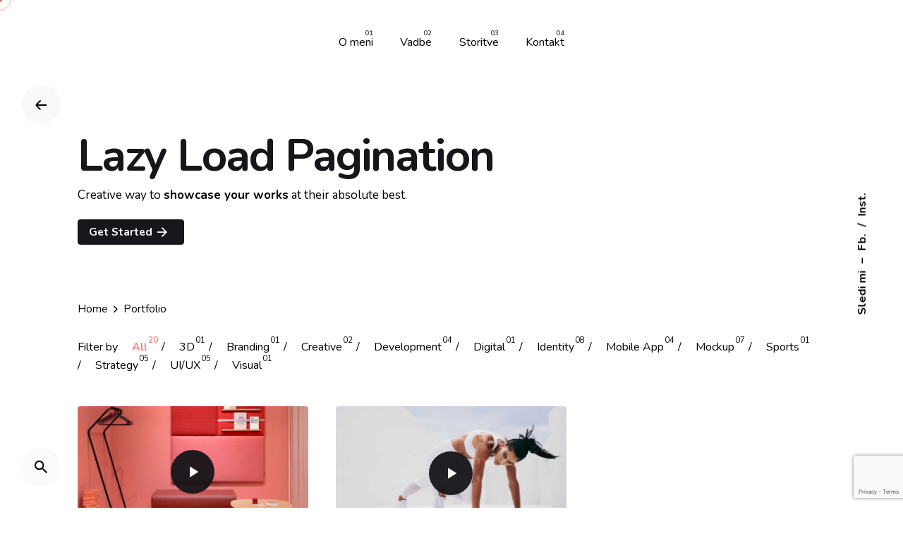

--- FILE ---
content_type: text/html; charset=UTF-8
request_url: https://kinesispolona.si/portfolio/portfolio-lazy-load-pagination/
body_size: 11731
content:

<!DOCTYPE html>
<html lang="sl-SI">
<head>
	<meta charset="UTF-8">
	<meta name="viewport" content="width=device-width, initial-scale=1.0, maximum-scale=1, user-scalable=no">

	<title>Lazy Load Pagination &#8211; Kinesispolona</title>
<link rel='dns-prefetch' href='//www.google.com' />
<link rel='dns-prefetch' href='//s.w.org' />
<link rel="alternate" type="application/rss+xml" title="Kinesispolona &raquo; Vir" href="https://kinesispolona.si/feed/" />
		<script type="text/javascript">
			window._wpemojiSettings = {"baseUrl":"https:\/\/s.w.org\/images\/core\/emoji\/13.0.0\/72x72\/","ext":".png","svgUrl":"https:\/\/s.w.org\/images\/core\/emoji\/13.0.0\/svg\/","svgExt":".svg","source":{"concatemoji":"https:\/\/kinesispolona.si\/wp-includes\/js\/wp-emoji-release.min.js?ver=5.5.17"}};
			!function(e,a,t){var n,r,o,i=a.createElement("canvas"),p=i.getContext&&i.getContext("2d");function s(e,t){var a=String.fromCharCode;p.clearRect(0,0,i.width,i.height),p.fillText(a.apply(this,e),0,0);e=i.toDataURL();return p.clearRect(0,0,i.width,i.height),p.fillText(a.apply(this,t),0,0),e===i.toDataURL()}function c(e){var t=a.createElement("script");t.src=e,t.defer=t.type="text/javascript",a.getElementsByTagName("head")[0].appendChild(t)}for(o=Array("flag","emoji"),t.supports={everything:!0,everythingExceptFlag:!0},r=0;r<o.length;r++)t.supports[o[r]]=function(e){if(!p||!p.fillText)return!1;switch(p.textBaseline="top",p.font="600 32px Arial",e){case"flag":return s([127987,65039,8205,9895,65039],[127987,65039,8203,9895,65039])?!1:!s([55356,56826,55356,56819],[55356,56826,8203,55356,56819])&&!s([55356,57332,56128,56423,56128,56418,56128,56421,56128,56430,56128,56423,56128,56447],[55356,57332,8203,56128,56423,8203,56128,56418,8203,56128,56421,8203,56128,56430,8203,56128,56423,8203,56128,56447]);case"emoji":return!s([55357,56424,8205,55356,57212],[55357,56424,8203,55356,57212])}return!1}(o[r]),t.supports.everything=t.supports.everything&&t.supports[o[r]],"flag"!==o[r]&&(t.supports.everythingExceptFlag=t.supports.everythingExceptFlag&&t.supports[o[r]]);t.supports.everythingExceptFlag=t.supports.everythingExceptFlag&&!t.supports.flag,t.DOMReady=!1,t.readyCallback=function(){t.DOMReady=!0},t.supports.everything||(n=function(){t.readyCallback()},a.addEventListener?(a.addEventListener("DOMContentLoaded",n,!1),e.addEventListener("load",n,!1)):(e.attachEvent("onload",n),a.attachEvent("onreadystatechange",function(){"complete"===a.readyState&&t.readyCallback()})),(n=t.source||{}).concatemoji?c(n.concatemoji):n.wpemoji&&n.twemoji&&(c(n.twemoji),c(n.wpemoji)))}(window,document,window._wpemojiSettings);
		</script>
		<style type="text/css">
img.wp-smiley,
img.emoji {
	display: inline !important;
	border: none !important;
	box-shadow: none !important;
	height: 1em !important;
	width: 1em !important;
	margin: 0 .07em !important;
	vertical-align: -0.1em !important;
	background: none !important;
	padding: 0 !important;
}
</style>
	<link rel='stylesheet' id='sb_instagram_styles-css'  href='https://kinesispolona.si/wp-content/plugins/instagram-feed/css/sbi-styles.min.css?ver=2.9.4' type='text/css' media='all' />
<link rel='stylesheet' id='wp-block-library-css'  href='https://kinesispolona.si/wp-includes/css/dist/block-library/style.min.css?ver=5.5.17' type='text/css' media='all' />
<link rel='stylesheet' id='wp-block-library-theme-css'  href='https://kinesispolona.si/wp-includes/css/dist/block-library/theme.min.css?ver=5.5.17' type='text/css' media='all' />
<link rel='stylesheet' id='contact-form-7-css'  href='https://kinesispolona.si/wp-content/plugins/contact-form-7/includes/css/styles.css?ver=5.2.2' type='text/css' media='all' />
<link rel='stylesheet' id='rs-plugin-settings-css'  href='https://kinesispolona.si/wp-content/plugins/slider-revolution/public/assets/css/rs6.css?ver=6.2.22' type='text/css' media='all' />
<style id='rs-plugin-settings-inline-css' type='text/css'>
#rs-demo-id {}
</style>
<link rel='stylesheet' id='parent-style-css'  href='https://kinesispolona.si/wp-content/themes/ohio/style.css?ver=5.5.17' type='text/css' media='all' />
<link rel='stylesheet' id='ohio-style-css'  href='https://kinesispolona.si/wp-content/themes/ohio-child/style.css?ver=1.0.1' type='text/css' media='all' />
<style id='ohio-style-inline-css' type='text/css'>
.site-header{border:none;}.site-header.header-fixed{border-bottom-style:solid;}#masthead .btn-optional{background-color:#17161a;border-color:#17161a;}.clb-page-headline::after{background-color:transparent;}.portfolio-details-link .btn,.portfolio-details-link .btn .ion,.portfolio-item-fullscreen .portfolio-details-link .btn{}.clb-portfolio-lightbox .btn{}.clb-portfolio-lightbox .date{}.spinner .path,.sk-preloader .sk-circle:before,.sk-folding-cube .sk-cube:before,.sk-preloader .sk-child:before,.sk-double-bounce .sk-child{stroke:#f37368;background-color:#f37368;}.sk-percentage .sk-percentage-percent{color:#f37368;}.page-preloader:not(.percentage-preloader),.page-preloader.percentage-preloader .sk-percentage{background-color:#ffffff;}.clb-subscribe-img{background-image:url('https://polonanova.si/wp-content/uploads/2019/11/oh__img9.jpg');background-size:cover;background-position:center center;background-repeat:no-repeat;}body.custom-cursor .circle-cursor--inner,body.custom-cursor .circle-cursor--inner.cursor-link-hover{background-color:#f37368;}body.custom-cursor .circle-cursor--outer,body.custom-cursor .circle-cursor--outer.cursor-link-hover{border-color:#f37368;}.site-footer{background-color:#17161a;color:rgba(255,255,255,0.8);}.site-footer,.site-footer .widgets a,.site-footer .btn-flat{color:rgba(255,255,255,0.8);}.site-footer .widget-title{color:#6a696c;}body{font-family:'Nunito', sans-serif;}{font-family:'Nunito', sans-serif;font-weight:700;}h1,h2,h3,h4,h5,h6,.box-count,.font-titles,.fullscreen-nav .menu-link,.clb-hamburger-nav .menu .nav-item a,.site-header.mobile-header .main-nav .nav-item,.btn, .button, a.button, input[type="submit"], a.btn-link,.widget_shopping_cart_content .mini-cart-description .mini-cart-item-title > a,.woo-c_product_name > a:not(.woo-c_product_category),.socialbar.inline a,.vc_row .vc-bg-side-text,.counter-box-count{font-family:'Nunito', sans-serif;font-weight:700;}.countdown-box .box-time .box-count,.chart-box-pie-content{font-family:'Nunito', sans-serif;font-weight:700;}.countdown-box .box-time .box-count,.chart-box-pie-content{font-family:'Nunito', sans-serif;font-weight:700;}.countdown-box .box-time .box-count,.chart-box-pie-content{font-family:'Nunito', sans-serif;}.portfolio-item h4,.portfolio-item h4.title,.portfolio-item h4 a,.portfolio-item-2 h4,.portfolio-item-2 h4.title,.portfolio-item-2 h4 a{font-family:'Nunito', sans-serif;font-weight:700;font-size:inherit;line-height:inherit;}.blog-item h3.title{font-family:'Nunito', sans-serif;font-weight:700;line-height:initial;}.blog-item h3.title a{font-size:initial;}.portfolio-item-2 h4{font-family:'Nunito', sans-serif;font-weight:700;}p.subtitle,.subtitle-font,.heading .subtitle,a.category{font-family:'Nunito', sans-serif;}span.category > a,div.category > a{font-family:'Nunito', sans-serif;}.portfolio-item .subtitle-font,.woocommerce ul.products li.product .subtitle-font.category,.woocommerce ul.products li.product .subtitle-font.category > a{font-family:'Nunito', sans-serif;font-size:inherit;line-height:inherit;}.contact-form.classic input::-webkit-input-placeholder,.contact-form.classic textarea::-webkit-input-placeholder,input.classic::-webkit-input-placeholder,input.classic::-moz-placeholder{font-family:'Nunito', sans-serif;}.contact-form.classic input::-moz-placeholder,.contact-form.classic textarea::-moz-placeholder{font-family:'Nunito', sans-serif;}input.classic:-ms-input-placeholder,.contact-form.classic input:-ms-input-placeholder,.contact-form.classic textarea:-ms-input-placeholder{font-family:'Nunito', sans-serif;}.clb-popup .clb-subscribe-content-headline,.clb-popup .clb-subscribe .btn{color:#17161a;}.clb-popup .clb-subscribe .subscribe-content-subheader{color:#232226;}.brand-color,.brand-color-i,.brand-color-hover-i:hover,.brand-color-hover:hover,.has-brand-color-color,.is-style-outline .has-brand-color-color,a:hover,.blog-grid:hover h3 a,.portfolio-item.grid-2:hover h4.title,.fullscreen-nav li a:hover,.socialbar.inline a:hover,.gallery .expand .ion:hover,.close .ion:hover,.accordionItem_title:hover,.tab .tabNav_link:hover,.widget .socialbar a:hover,.social-bar .socialbar a:hover,.share-bar .links a:hover,.widget_shopping_cart_content .buttons a.button:first-child:hover,span.page-numbers.current,a.page-numbers:hover,.main-nav .nav-item.active-main-item > .menu-link,.comment-content a,.page-headline .subtitle b:before,nav.pagination li .page-numbers.active,#mega-menu-wrap > ul .sub-menu > li > a:hover,#mega-menu-wrap > ul .sub-sub-menu > li > a:hover,#mega-menu-wrap > ul > .current-menu-ancestor > a,#mega-menu-wrap > ul .sub-menu:not(.sub-menu-wide) .current-menu-ancestor > a,#mega-menu-wrap > ul .current-menu-item > a,#fullscreen-mega-menu-wrap > ul .current-menu-ancestor > a,#fullscreen-mega-menu-wrap > ul .current-menu-item > a,.woocommerce .woo-my-nav li.is-active a,.portfolio-sorting li a.active,.widget_nav_menu .current-menu-item > a,.widget_pages .current-menu-item > a,.portfolio-item-fullscreen .portfolio-details-date:before,.btn.btn-link:hover,.blog-grid-content .category-holder:after,.clb-page-headline .post-meta-estimate:before,.comments-area .comment-date-and-time:after,.post .entry-content a:not(.wp-block-button__link),.project-page-content .date:before,.pagination li .btn.active,.pagination li .btn.current,.pagination li .page-numbers.active,.pagination li .page-numbers.current,.category-holder:after,.clb-hamburger-nav .menu .nav-item:hover > a.menu-link .ion,.clb-hamburger-nav .menu .nav-item .visible > a.menu-link .ion,.clb-hamburger-nav .menu .nav-item.active > a.menu-link .ion,.clb-hamburger-nav .menu .sub-nav-item:hover > a.menu-link .ion,.clb-hamburger-nav .menu .sub-nav-item .visible > a.menu-link .ion,.clb-hamburger-nav .menu .sub-nav-item.active > a.menu-link .ion,.widgets a,.widgets a *:not(.fab),.pricing:hover .pricing_price_title,.btn-link:focus, a.btn-link:focus,.btn-link:active, a.btn-link:active,.pricing_list_item .ion{color:#f37368;}.brand-border-color,.brand-border-color-hover,.has-brand-color-background-color,.is-style-outline .has-brand-color-color,.wp-block-button__link:hover,.custom-cursor .circle-cursor--outer,.btn-brand, .btn:not(.btn-link):hover,.btn-brand:active, .btn:not(.btn-link):active,.btn-brand:focus, .btn:not(.btn-link):focus,a.button:hover,button.button:hover,.pricing:hover .btn.btn-brand{border-color:#f37368;}.brand-bg-color,.brand-bg-color-after,.brand-bg-color-before,.brand-bg-color-hover,.brand-bg-color-i,.brand-bg-color-hover-i,.btn-brand:not(.btn-outline),.has-brand-color-background-color,a.brand-bg-color,.wp-block-button__link:hover,.widget_price_filter .ui-slider-range,.widget_price_filter .ui-slider-handle:after,.main-nav .nav-item:before,.main-nav .nav-item.current-menu-item:before,.widget_calendar caption,.tag:hover,.page-headline .tags .tag,.radio input:checked + .input:after,.menu-list-details .tag,.custom-cursor .circle-cursor--inner,.custom-cursor .circle-cursor--inner.cursor-link-hover,.btn-round:before,.btn:not(.btn-link):hover,.btn:not(.btn-link):active,.btn:not(.btn-link):focus,button.button:not(.btn-link):hover,a.button:not(.btn-link):hover,.btn.btn-flat:hover,.btn.btn-flat:focus,.btn.btn-outline:hover,nav.pagination li .btn.active:hover,.tag:not(body):hover,.tag-cloud-link:hover,.pricing_price_time:hover,.pricing:hover .btn.btn-brand{background-color:#f37368;} @media screen and (min-width:1025px){} @media screen and (min-width:769px) and (max-width:1024px){} @media screen and (max-width:768px){}
</style>
<script type='text/javascript' src='https://kinesispolona.si/wp-includes/js/jquery/jquery.js?ver=1.12.4-wp' id='jquery-core-js'></script>
<script type='text/javascript' src='https://kinesispolona.si/wp-content/plugins/slider-revolution/public/assets/js/rbtools.min.js?ver=6.2.22' id='tp-tools-js'></script>
<script type='text/javascript' src='https://kinesispolona.si/wp-content/plugins/slider-revolution/public/assets/js/rs6.min.js?ver=6.2.22' id='revmin-js'></script>
<link rel="EditURI" type="application/rsd+xml" title="RSD" href="https://kinesispolona.si/xmlrpc.php?rsd" />
<link rel="wlwmanifest" type="application/wlwmanifest+xml" href="https://kinesispolona.si/wp-includes/wlwmanifest.xml" /> 
<meta name="generator" content="WordPress 5.5.17" />
<link rel="canonical" href="https://kinesispolona.si/portfolio/portfolio-lazy-load-pagination/" />
<link rel='shortlink' href='https://kinesispolona.si/?p=17693' />
<link rel="alternate" type="application/json+oembed" href="https://kinesispolona.si/wp-json/oembed/1.0/embed?url=https%3A%2F%2Fkinesispolona.si%2Fportfolio%2Fportfolio-lazy-load-pagination%2F" />
<link rel="alternate" type="text/xml+oembed" href="https://kinesispolona.si/wp-json/oembed/1.0/embed?url=https%3A%2F%2Fkinesispolona.si%2Fportfolio%2Fportfolio-lazy-load-pagination%2F&#038;format=xml" />
<meta name="generator" content="Powered by WPBakery Page Builder - drag and drop page builder for WordPress."/>
<meta name="generator" content="Powered by Slider Revolution 6.2.22 - responsive, Mobile-Friendly Slider Plugin for WordPress with comfortable drag and drop interface." />
<link rel="icon" href="https://kinesispolona.si/wp-content/uploads/2020/09/cropped-Asset-1@2000x-1-32x32.png" sizes="32x32" />
<link rel="icon" href="https://kinesispolona.si/wp-content/uploads/2020/09/cropped-Asset-1@2000x-1-192x192.png" sizes="192x192" />
<link rel="apple-touch-icon" href="https://kinesispolona.si/wp-content/uploads/2020/09/cropped-Asset-1@2000x-1-180x180.png" />
<meta name="msapplication-TileImage" content="https://kinesispolona.si/wp-content/uploads/2020/09/cropped-Asset-1@2000x-1-270x270.png" />
<script type="text/javascript">function setREVStartSize(e){
			//window.requestAnimationFrame(function() {				 
				window.RSIW = window.RSIW===undefined ? window.innerWidth : window.RSIW;	
				window.RSIH = window.RSIH===undefined ? window.innerHeight : window.RSIH;	
				try {								
					var pw = document.getElementById(e.c).parentNode.offsetWidth,
						newh;
					pw = pw===0 || isNaN(pw) ? window.RSIW : pw;
					e.tabw = e.tabw===undefined ? 0 : parseInt(e.tabw);
					e.thumbw = e.thumbw===undefined ? 0 : parseInt(e.thumbw);
					e.tabh = e.tabh===undefined ? 0 : parseInt(e.tabh);
					e.thumbh = e.thumbh===undefined ? 0 : parseInt(e.thumbh);
					e.tabhide = e.tabhide===undefined ? 0 : parseInt(e.tabhide);
					e.thumbhide = e.thumbhide===undefined ? 0 : parseInt(e.thumbhide);
					e.mh = e.mh===undefined || e.mh=="" || e.mh==="auto" ? 0 : parseInt(e.mh,0);		
					if(e.layout==="fullscreen" || e.l==="fullscreen") 						
						newh = Math.max(e.mh,window.RSIH);					
					else{					
						e.gw = Array.isArray(e.gw) ? e.gw : [e.gw];
						for (var i in e.rl) if (e.gw[i]===undefined || e.gw[i]===0) e.gw[i] = e.gw[i-1];					
						e.gh = e.el===undefined || e.el==="" || (Array.isArray(e.el) && e.el.length==0)? e.gh : e.el;
						e.gh = Array.isArray(e.gh) ? e.gh : [e.gh];
						for (var i in e.rl) if (e.gh[i]===undefined || e.gh[i]===0) e.gh[i] = e.gh[i-1];
											
						var nl = new Array(e.rl.length),
							ix = 0,						
							sl;					
						e.tabw = e.tabhide>=pw ? 0 : e.tabw;
						e.thumbw = e.thumbhide>=pw ? 0 : e.thumbw;
						e.tabh = e.tabhide>=pw ? 0 : e.tabh;
						e.thumbh = e.thumbhide>=pw ? 0 : e.thumbh;					
						for (var i in e.rl) nl[i] = e.rl[i]<window.RSIW ? 0 : e.rl[i];
						sl = nl[0];									
						for (var i in nl) if (sl>nl[i] && nl[i]>0) { sl = nl[i]; ix=i;}															
						var m = pw>(e.gw[ix]+e.tabw+e.thumbw) ? 1 : (pw-(e.tabw+e.thumbw)) / (e.gw[ix]);					
						newh =  (e.gh[ix] * m) + (e.tabh + e.thumbh);
					}				
					if(window.rs_init_css===undefined) window.rs_init_css = document.head.appendChild(document.createElement("style"));					
					document.getElementById(e.c).height = newh+"px";
					window.rs_init_css.innerHTML += "#"+e.c+"_wrapper { height: "+newh+"px }";				
				} catch(e){
					console.log("Failure at Presize of Slider:" + e)
				}					   
			//});
		  };</script>
		<style type="text/css" id="wp-custom-css">
			.site-footer .widget-title {
    color: #f37368;
    font-size: 20px;
}
.main-nav.with-counters .main-nav-container .menu-item-depth-0 > active {
    position: relative;
    color: #fff;
}
.site-header .site-branding .logo img { max-height: 110px; 
	padding-top: 20px}

#ohio-custom-5fa2bbc70cf8a blockquote {
    color: rgb(255 255 255)!important;
}
.mnenja { border-radius: 20px!important}		</style>
		<noscript><style> .wpb_animate_when_almost_visible { opacity: 1; }</style></noscript></head>
<body data-rsssl=1 class="page-template page-template-page_templates page-template-page_for-projects page-template-page_templatespage_for-projects-php page page-id-17693 page-child parent-pageid-17702 wp-embed-responsive ohio-theme-2-0-0 with-header-3 custom-cursor global-page-animation wpb-js-composer js-comp-ver-6.3.0 vc_responsive elementor-default elementor-kit-21676">
	
<div class="page-preloader percentage-preloader" id="page-preloader">
		<div class="sk-percentage sk-preloader">
							<div class="sk-percentage-percent font-titles"></div>
				      </div></div>	     

		
    <div class="clb-social">
        <ul class="clb-social-holder font-titles "> 
            <li class="clb-social-holder-follow">Sledi mi</li>
            <li class="clb-social-holder-dash">&ndash;</li>
                                                    <li><a target="_blank" href=" https://www.facebook.com/KinesisPolona" class="facebook">Fb.</a></li>
                                                                            <li><a target="_blank" href=" https://www.instagram.com/kinesispolona/" class="instagram">Inst.</a></li>
                                            </ul>
    </div>
	<div class="circle-cursor circle-cursor--outer"></div>
	<div class="circle-cursor circle-cursor--inner"></div>
	<div id="page" class="site">
		<a class="skip-link screen-reader-text" href="#main">Skip to content</a>
		
		

		
<header id="masthead" class="site-header header-3 extended-menu"
 data-header-fixed="true" data-fixed-initial-offset="150">
	<div class="header-wrap">
		<div class="header-wrap-inner">
			<div class="left-part">
													<div class="mobile-hamburger">
						
<!-- Fullscreen -->
<div class="clb-hamburger btn-round btn-round-light dark-mode-reset" tabindex="1">
	<i class="ion">
		<a href="#" class="clb-hamburger-holder" aria-controls="site-navigation" aria-expanded="false">
			<span class="_shape"></span>
			<span class="_shape"></span>
		</a>	
	</i>
</div>					</div>
				
	        	
<div class="site-branding">
	<a class="site-title font-titles" href="https://kinesispolona.si/" rel="home">
		<div class="logo">
							<img src="https://kinesispolona.si/wp-content/uploads/2020/09/Asset-1@2000x.png" class=""  alt="Kinesispolona" >
				
				
					</div>
		<div class="fixed-logo">
							<img src="https://kinesispolona.si/wp-content/uploads/2020/09/Asset-1@2000x-1.png"  alt="Kinesispolona">
					</div>
						<div class="for-onepage">
			<span class="dark hidden">
									Kinesispolona							</span>
			<span class="light hidden">
									<img src="https://kinesispolona.si/wp-content/uploads/2020/09/Asset-1@2000x.png"  alt="Kinesispolona">
							</span>
		</div>
	</a>
</div>	
			</div>

	        <div class="right-part right">
	            
<nav id="site-navigation" class="main-nav with-counters">

    <!-- Mobile overlay -->
    <div class="mbl-overlay menu-mbl-overlay">
        <div class="mbl-overlay-bg"></div>

        <!-- Close bar -->
        <div class="close-bar text-left">
            <div class="btn-round btn-round-light clb-close" tabindex="0">
                <i class="ion ion-md-close"></i>
            </div>

            <!-- Search -->
            
	<a class="search-global btn-round btn-round-light fixed btn-round-light" tabindex="1" data-nav-search="true">
		<i class="icon ion ion-md-search brand-color-hover-i"></i>
	</a>
        </div>
        <div class="mbl-overlay-container">

            <!-- Navigation -->
            <div id="mega-menu-wrap" class="main-nav-container">

                <ul id="menu-glavni-meni" class="menu"><li id="nav-menu-item-217702-6909b2f667f98" class="mega-menu-item nav-item menu-item-depth-0 "><a href="https://kinesispolona.si/o-meni/" class="menu-link main-menu-link item-title"><span>O meni</span></a></li>
<li id="nav-menu-item-217618-6909b2f667feb" class="mega-menu-item nav-item menu-item-depth-0 has-submenu "><a href="#" class="menu-link main-menu-link item-title"><span>Vadbe</span><div class="has-submenu-icon"><i class="menu-plus ion ion-md-add"></i></div></a>
<div class="sub-nav"><ul class="menu-depth-1 sub-menu sub-nav-group" >
	<li id="nav-menu-item-217543-6909b2f66802b" class="mega-menu-item sub-nav-item menu-item-depth-1 "><a href="https://kinesispolona.si/terapevtska-vadba/" class="menu-link sub-menu-link"><span>Terapevtska vadba</span></a></li>
	<li id="nav-menu-item-217624-6909b2f66805d" class="mega-menu-item sub-nav-item menu-item-depth-1 "><a href="https://kinesispolona.si/individualni-trening-v-paru/" class="menu-link sub-menu-link"><span>Individualni trening/v paru</span></a></li>
	<li id="nav-menu-item-217623-6909b2f66809b" class="mega-menu-item sub-nav-item menu-item-depth-1 "><a href="https://kinesispolona.si/pilates-za-moc/" class="menu-link sub-menu-link"><span>Pilates za moč</span></a></li>
	<li id="nav-menu-item-217622-6909b2f6680d3" class="mega-menu-item sub-nav-item menu-item-depth-1 "><a href="https://kinesispolona.si/zdrava-hrbtenica/" class="menu-link sub-menu-link"><span>Zdrava hrbtenica</span></a></li>
	<li id="nav-menu-item-217621-6909b2f6680ff" class="mega-menu-item sub-nav-item menu-item-depth-1 "><a href="https://kinesispolona.si/fitmix/" class="menu-link sub-menu-link"><span>Fitmix</span></a></li>
	<li id="nav-menu-item-217620-6909b2f668128" class="mega-menu-item sub-nav-item menu-item-depth-1 "><a href="https://kinesispolona.si/fit-jutro/" class="menu-link sub-menu-link"><span>Fitjutro</span></a></li>
	<li id="nav-menu-item-217619-6909b2f668152" class="mega-menu-item sub-nav-item menu-item-depth-1 "><a href="https://kinesispolona.si/vadbe-za-podjetja/" class="menu-link sub-menu-link"><span>Vadbe za podjetja</span></a></li>
</ul></div>
</li>
<li id="nav-menu-item-217625-6909b2f668184" class="mega-menu-item nav-item menu-item-depth-0 has-submenu "><a href="#" class="menu-link main-menu-link item-title"><span>Storitve</span><div class="has-submenu-icon"><i class="menu-plus ion ion-md-add"></i></div></a>
<div class="sub-nav"><ul class="menu-depth-1 sub-menu sub-nav-group" >
	<li id="nav-menu-item-217634-6909b2f6681b1" class="mega-menu-item sub-nav-item menu-item-depth-1 "><a href="https://kinesispolona.si/kinesiotaping/" class="menu-link sub-menu-link"><span>Kinesiotaping</span></a></li>
	<li id="nav-menu-item-217633-6909b2f6681db" class="mega-menu-item sub-nav-item menu-item-depth-1 "><a href="https://kinesispolona.si/ocena-drze/" class="menu-link sub-menu-link"><span>Ocena drže</span></a></li>
	<li id="nav-menu-item-217632-6909b2f668203" class="mega-menu-item sub-nav-item menu-item-depth-1 "><a href="https://kinesispolona.si/promocija-zdravja-na-delovnem-mestu/" class="menu-link sub-menu-link"><span>Promocija zdravja na delovnem mestu</span></a></li>
</ul></div>
</li>
<li id="nav-menu-item-217705-6909b2f668231" class="mega-menu-item nav-item menu-item-depth-0 "><a href="https://kinesispolona.si/kontakt/" class="menu-link main-menu-link item-title"><span>Kontakt</span></a></li>
</ul>            </div>

            <!-- Copyright -->
            <div class="copyright">
                © 2020, Ohio Theme. Made with passion by <a href="http://clbthemes.com" target="_blank">Colabrio</a>.                <br>
                All right reserved.            </div>
            
            
            
            <!-- Social links -->
                    </div>

        <!-- Mobile social icons -->
        
    <div class="clb-social">
        <ul class="clb-social-holder font-titles "> 
            <li class="clb-social-holder-follow">Sledi mi</li>
            <li class="clb-social-holder-dash">&ndash;</li>
                                                    <li><a target="_blank" href=" https://www.facebook.com/KinesisPolona" class="facebook">Fb.</a></li>
                                                                            <li><a target="_blank" href=" https://www.instagram.com/kinesispolona/" class="instagram">Inst.</a></li>
                                            </ul>
    </div>
    </div>
</nav>
	            
	            
	            
								
	            <div class="close-menu"></div>
	        </div>
	    </div>
	</div>
</header>


				<div class="clb-popup clb-search-popup">
			<div class="close-bar">
				<div class="btn-round clb-close" tabindex="0">
					<i class="ion ion-md-close"></i>
				</div>
			</div>
            <div class="search-holder">
	            <form role="search" class="search search-form" action="https://kinesispolona.si/" method="GET">
	<label>
		<span class="screen-reader-text">Search for</span>
		<input autocomplete="off" type="text" class="search-field" name="s" placeholder="Search..." value="">
	</label>
	<button type="submit" class="search search-submit">
		<i class="ion ion-md-search"></i>
	</button>
</form>            </div>
		</div>
		
		
		<div id="content" class="site-content" data-mobile-menu-resolution="768">
			

<div class="clb-page-headline without-cap text-left subheader_included">

			<div class="bg-image"></div>
		<div class="clb-page-headline-holder">
		<div class="page-container">
							<div class="clb-back-link vc_hidden-xs">
					<a href="" class="btn-round btn-round-light">
						<i class="ion-right ion"><svg class="arrow-icon arrow-icon-back" width="16" height="16" viewBox="0 0 16 16" fill="none" xmlns="http://www.w3.org/2000/svg"><path d="M0 8H15M15 8L8.5 1.5M15 8L8.5 14.5" stroke-width="2" stroke-linejoin="round"/></svg></i>
					</a>
					<span class="clb-back-link-caption">
						Back					</span>
				</div>
						<div class="vc_row">
				<div class="vc_col-lg-12 animated-holder">
					<div class="post-meta">
						
																	</div>
					<h1 class="clb-title">Lazy Load Pagination</h1>
											<div class="clb-post-meta">Creative way to <b>showcase your works</b> at their absolute best.<br><a target="_blank" href="https://1.envato.market/5Q25j" class="btn btn-small">Get Started <i class="ion-left ion ion-md-arrow-forward"></i></a></div>
									</div>
			</div>
		</div>
	</div>
</div>

<div class="breadcrumbs">
	<div class="page-container">
		<div class="vc_row">

			<!-- Breadcrumbs -->
			<div class="breadcrumbs-holder">
				<div class="vc_col-md-12">
											<ol class="breadcrumbs-slug" itemscope itemtype="http://schema.org/BreadcrumbList">
							<li itemprop="itemListElement" itemscope itemtype="http://schema.org/ListItem"><a itemprop="item" href="https://kinesispolona.si/"><span itemprop="name">Home</span></a><i class="ion ion-ios-arrow-forward"></i><meta itemprop="position" content="1" /></li><li itemprop="itemListElement" itemscope itemtype="http://schema.org/ListItem"><span itemprop="name" class="active">Portfolio</span><meta itemprop="position" content="2" /></li>						</ol>
									</div>
			</div>

			
					</div>
	</div>
</div>
<div class="page-container bottom-offset">
	<div id="primary" class="content-area">

		
		<div class="page-content">
			<main id="main" class="site-main">

				<!-- Custom Content -->
				<div class="page_content portfolio_page_content"></div>				
				<!-- Grid Layout -->
									
					<div class="grid_1" data-ohio-portfolio-grid="true" >
						
						
																																<div class="portfolio-sorting text-left" 
										data-filter="portfolio" 
										>

										<ul class="unstyled">
											<li>Filter by</li>
											<li>
											
												<a class="active" href="#all" data-isotope-filter="*">
													<span class="name">All</span>
													<span class="num">20</span>
												</a>
											</li>
																							<li> /
													<a href="#3d" data-isotope-filter=".ohio-filter-project-a4f3bddb497073d42ebe2e539a39f362" data-category-count="1">
														<span class="name">3D</span>
														<span class="num">01</span>
													</a>
												</li>
																							<li> /
													<a href="#branding" data-isotope-filter=".ohio-filter-project-5d845f00a32d05fb32beff8daf817d62" data-category-count="1">
														<span class="name">Branding</span>
														<span class="num">01</span>
													</a>
												</li>
																							<li> /
													<a href="#creative" data-isotope-filter=".ohio-filter-project-6a81d94fbf5dcff590506b4b42e693bd" data-category-count="2">
														<span class="name">Creative</span>
														<span class="num">02</span>
													</a>
												</li>
																							<li> /
													<a href="#development" data-isotope-filter=".ohio-filter-project-e40476442289a853955d442c45f52fa2" data-category-count="4">
														<span class="name">Development</span>
														<span class="num">04</span>
													</a>
												</li>
																							<li> /
													<a href="#digital" data-isotope-filter=".ohio-filter-project-31a16fb703065baafc7593501bed92d0" data-category-count="1">
														<span class="name">Digital</span>
														<span class="num">01</span>
													</a>
												</li>
																							<li> /
													<a href="#identity" data-isotope-filter=".ohio-filter-project-2ec9e9be8bed1ffe0ed8144a3f59c246" data-category-count="8">
														<span class="name">Identity</span>
														<span class="num">08</span>
													</a>
												</li>
																							<li> /
													<a href="#mobile-app" data-isotope-filter=".ohio-filter-project-7940c3d6203dd4ca666a303f4993e0f0" data-category-count="4">
														<span class="name">Mobile App</span>
														<span class="num">04</span>
													</a>
												</li>
																							<li> /
													<a href="#mockup" data-isotope-filter=".ohio-filter-project-70012063bf1d91c6d3924d1475e0747a" data-category-count="7">
														<span class="name">Mockup</span>
														<span class="num">07</span>
													</a>
												</li>
																							<li> /
													<a href="#sports" data-isotope-filter=".ohio-filter-project-9617c341aa5bfba357dfe698323254b9" data-category-count="1">
														<span class="name">Sports</span>
														<span class="num">01</span>
													</a>
												</li>
																							<li> /
													<a href="#strategy" data-isotope-filter=".ohio-filter-project-b5fb49fbcd5186d4a075633b7187b95a" data-category-count="5">
														<span class="name">Strategy</span>
														<span class="num">05</span>
													</a>
												</li>
																							<li> /
													<a href="#ui-ux" data-isotope-filter=".ohio-filter-project-db2e4ff0e2dfb57bee594f395e31932b" data-category-count="5">
														<span class="name">UI/UX</span>
														<span class="num">05</span>
													</a>
												</li>
																							<li> /
													<a href="#visual" data-isotope-filter=".ohio-filter-project-4ee25c8f196796ac0a76f715c31040a2" data-category-count="1">
														<span class="name">Visual</span>
														<span class="num">01</span>
													</a>
												</li>
																					</ul>

									</div>
															
							<div class="portfolio-grid vc_row" data-lazy-container="projects" data-isotope-grid="true" data-projects-per-page="5" >
							<div class="portfolio-item-wrap masonry-block vc_col-lg-4 vc_col-md-undefined vc_col-xs-12 ohio-project-item grid-item section ohio-filter-project-a4f3bddb497073d42ebe2e539a39f362 ohio-filter-project-4ee25c8f196796ac0a76f715c31040a2" data-lazy-item="" data-lazy-scope="projects" >
<div class="portfolio-item portfolio-item-grid portfolio-grid-type-1 boxed hover-parallax-img" data-portfolio-popup="ohio-lightbox-6909b2f685d94">
    <div data-cursor-class="cursor-link" class="portfolio-item-image parallax-holder">

        <!-- Project image -->
                    <a href="https://kinesispolona.si/project/salon-de-diseno-interior-reconstruido/">
                <img class="parallax" src="https://kinesispolona.si/wp-content/uploads/2020/03/oh__img222-min-2-768x468.jpg" alt="Salón de diseño interior reconstruido.">
            </a>
            
                <div class="ohio-video-module-sc video-module with-animation open-popup" data-video-module="https://www.youtube.com/embed/t67_zAg5vvI">
                    <div class="btn-play btn-round" >
                        <i class="ion ion-ios-play"></i>
                    </div>
                </div>
            
        
                    <div class="btn-lightbox btn-round btn-round-outline btn-round-small btn-round-light" tabindex="1">
                <i class="ion ion-md-expand"></i>
            </div>
            </div>
    <div class="portfolio-item-details text-left">
        <h3 class="portfolio-item-headline title ">Salón de diseño interior reconstruido.</h3>
                                                    <div class="category-holder">
                                            <span class="category ">3D</span>
                                            <span class="category ">Visual</span>
                                    </div>
                <div class="show-project">
                    <div class="show-project-link">
                        <a href="https://kinesispolona.si/project/salon-de-diseno-interior-reconstruido/">
                            Show project                        </a> 
                    </div>
                </div>
                        </div>
</div></div><div class="portfolio-item-wrap masonry-block vc_col-lg-4 vc_col-md-undefined vc_col-xs-12 ohio-project-item grid-item section ohio-filter-project-31a16fb703065baafc7593501bed92d0 ohio-filter-project-9617c341aa5bfba357dfe698323254b9" data-lazy-item="" data-lazy-scope="projects" >
<div class="portfolio-item portfolio-item-grid portfolio-grid-type-1 boxed hover-parallax-img" data-portfolio-popup="ohio-lightbox-6909b2f68b0bf">
    <div data-cursor-class="cursor-link" class="portfolio-item-image parallax-holder">

        <!-- Project image -->
                    <a href="https://kinesispolona.si/project/diseno-deporte/">
                <img class="parallax" src="https://kinesispolona.si/wp-content/uploads/2019/10/oh__img27-1-768x474.jpg" alt="Diseño deporte.">
            </a>
            
                <div class="ohio-video-module-sc video-module with-animation open-popup" data-video-module="https://www.youtube.com/embed/t67_zAg5vvI">
                    <div class="btn-play btn-round" >
                        <i class="ion ion-ios-play"></i>
                    </div>
                </div>
            
        
                    <div class="btn-lightbox btn-round btn-round-outline btn-round-small btn-round-light" tabindex="1">
                <i class="ion ion-md-expand"></i>
            </div>
            </div>
    <div class="portfolio-item-details text-left">
        <h3 class="portfolio-item-headline title ">Diseño deporte.</h3>
                                                    <div class="category-holder">
                                            <span class="category ">Digital</span>
                                            <span class="category ">Sports</span>
                                    </div>
                <div class="show-project">
                    <div class="show-project-link">
                        <a href="https://kinesispolona.si/project/diseno-deporte/">
                            Show project                        </a> 
                    </div>
                </div>
                        </div>
</div></div><div class="portfolio-item-wrap masonry-block vc_col-lg-8 vc_col-md-undefined vc_col-xs-12 double-width ohio-project-item grid-item section ohio-filter-project-e40476442289a853955d442c45f52fa2 ohio-filter-project-7940c3d6203dd4ca666a303f4993e0f0" data-lazy-item="" data-lazy-scope="projects" >
<div class="portfolio-item portfolio-item-grid portfolio-grid-type-1 boxed hover-parallax-img" data-portfolio-popup="ohio-lightbox-6909b2f68eea1">
    <div data-cursor-class="cursor-link" class="portfolio-item-image parallax-holder">

        <!-- Project image -->
                    <a href="https://kinesispolona.si/project/diseno-grafico-scenic/">
                <img class="parallax" src="https://kinesispolona.si/wp-content/uploads/2019/11/oh__img25-768x432.jpg" alt="Diseño Gráfico Scenic">
            </a>
            
                <div class="ohio-video-module-sc video-module with-animation open-popup" data-video-module="https://www.youtube.com/embed/t67_zAg5vvI">
                    <div class="btn-play btn-round" >
                        <i class="ion ion-ios-play"></i>
                    </div>
                </div>
            
        
                    <div class="btn-lightbox btn-round btn-round-outline btn-round-small btn-round-light" tabindex="1">
                <i class="ion ion-md-expand"></i>
            </div>
            </div>
    <div class="portfolio-item-details text-left">
        <h3 class="portfolio-item-headline title ">Diseño Gráfico Scenic</h3>
                                                    <div class="category-holder">
                                            <span class="category ">Development</span>
                                            <span class="category ">Mobile App</span>
                                    </div>
                <div class="show-project">
                    <div class="show-project-link">
                        <a href="https://kinesispolona.si/project/diseno-grafico-scenic/">
                            Show project                        </a> 
                    </div>
                </div>
                        </div>
</div></div><div class="portfolio-item-wrap masonry-block vc_col-lg-4 vc_col-md-undefined vc_col-xs-12 ohio-project-item grid-item section ohio-filter-project-2ec9e9be8bed1ffe0ed8144a3f59c246 ohio-filter-project-70012063bf1d91c6d3924d1475e0747a" data-lazy-item="" data-lazy-scope="projects" >
<div class="portfolio-item portfolio-item-grid portfolio-grid-type-1 boxed hover-parallax-img" data-portfolio-popup="ohio-lightbox-6909b2f69217d">
    <div data-cursor-class="cursor-link" class="portfolio-item-image parallax-holder">

        <!-- Project image -->
                    <a href="https://kinesispolona.si/project/diseno-de-moda/">
                <img class="parallax" src="https://kinesispolona.si/wp-content/uploads/2019/11/oh__img34-768x901.jpg" alt="Diseño de Moda">
            </a>
            
                <div class="ohio-video-module-sc video-module with-animation open-popup" data-video-module="https://www.youtube.com/embed/t67_zAg5vvI">
                    <div class="btn-play btn-round" >
                        <i class="ion ion-ios-play"></i>
                    </div>
                </div>
            
        
                    <div class="btn-lightbox btn-round btn-round-outline btn-round-small btn-round-light" tabindex="1">
                <i class="ion ion-md-expand"></i>
            </div>
            </div>
    <div class="portfolio-item-details text-left">
        <h3 class="portfolio-item-headline title ">Diseño de Moda</h3>
                                                    <div class="category-holder">
                                            <span class="category ">Identity</span>
                                            <span class="category ">Mockup</span>
                                    </div>
                <div class="show-project">
                    <div class="show-project-link">
                        <a href="https://kinesispolona.si/project/diseno-de-moda/">
                            Show project                        </a> 
                    </div>
                </div>
                        </div>
</div></div><div class="portfolio-item-wrap masonry-block vc_col-lg-4 vc_col-md-undefined vc_col-xs-12 ohio-project-item grid-item section ohio-filter-project-2ec9e9be8bed1ffe0ed8144a3f59c246 ohio-filter-project-70012063bf1d91c6d3924d1475e0747a" data-lazy-item="" data-lazy-scope="projects" >
<div class="portfolio-item portfolio-item-grid portfolio-grid-type-1 boxed hover-parallax-img" data-portfolio-popup="ohio-lightbox-6909b2f696a21">
    <div data-cursor-class="cursor-link" class="portfolio-item-image parallax-holder">

        <!-- Project image -->
                    <a href="https://kinesispolona.si/project/plastic-credit-card/">
                <img class="parallax" src="https://kinesispolona.si/wp-content/uploads/2019/10/oh__img31-2-768x901.jpg" alt="Plastic Credit Card">
            </a>
            
                <div class="ohio-video-module-sc video-module with-animation open-popup" data-video-module="https://www.youtube.com/embed/t67_zAg5vvI">
                    <div class="btn-play btn-round" >
                        <i class="ion ion-ios-play"></i>
                    </div>
                </div>
            
        
                    <div class="btn-lightbox btn-round btn-round-outline btn-round-small btn-round-light" tabindex="1">
                <i class="ion ion-md-expand"></i>
            </div>
            </div>
    <div class="portfolio-item-details text-left">
        <h3 class="portfolio-item-headline title ">Plastic Credit Card</h3>
                                                    <div class="category-holder">
                                            <span class="category ">Identity</span>
                                            <span class="category ">Mockup</span>
                                    </div>
                <div class="show-project">
                    <div class="show-project-link">
                        <a href="https://kinesispolona.si/project/plastic-credit-card/">
                            Show project                        </a> 
                    </div>
                </div>
                        </div>
</div></div>							</div>
							<div class="lazy-load loading font-titles text-left" data-lazy-load="scroll" data-lazy-pages-count="4" data-lazy-load-url-pattern="https://kinesispolona.si/portfolio/portfolio-lazy-load-pagination/page/{{page}}/" data-lazy-load-scope="projects"><span class="btn-round btn-round-light" tabindex="0"><i class="ion ion-md-sync"></i></span><span class="loading-text">Loading</span></div>	
					</div>
				
				<!-- Slider Layout -->

				
				<!-- Custom content -->
				
			</main>
		</div>

		
	</div><!-- #primary -->
</div><!--.page-container-->

		</div>
		<footer id="colophon" class="site-footer clb__dark_section">
		<div class="page-container">
		<div class="widgets vc_row">
							<div class="vc_col-lg-4 vc_col-sm-6 widgets-column">
					<ul><li id="ohio_widget_logo-1" class="widget widget_ohio_widget_logo">				<div class="theme-logo ">
					<a href="https://kinesispolona.si/">
											<img src="https://kinesispolona.si/wp-content/uploads/2020/09/Asset-1@2000x.png" class="main-logo " alt="Kinesispolona">
																</a>
				</div>
			</li>
<li id="custom_html-2" class="widget_text widget widget_custom_html"><div class="textwidget custom-html-widget"></div></li>
</ul>
				</div>
			
							<div class="vc_col-lg-4 vc_col-sm-6 widgets-column">
					<ul><li id="custom_html-3" class="widget_text widget widget_custom_html"><h3 class="title widget-title">Naslov</h3><div class="textwidget custom-html-widget">Ljubljanska ulica 140,<br>
Maribor<br>
Slovenija
<br class="vc_hidden-xs">
</div></li>
</ul>
				</div>
			
							<div class="vc_col-lg-4 vc_col-sm-6 widgets-column">
					<ul><li id="text-2" class="widget widget_text"><h3 class="title widget-title">Email</h3>			<div class="textwidget"><p><a href="mailto:info@kinesispolona.si">info@kinesispolona.si</a></p>
</div>
		</li>
<li id="text-3" class="widget widget_text"><h3 class="title widget-title">Telefon</h3>			<div class="textwidget"><p><a href="tel:+38631285227">+38631285227</a></p>
</div>
		</li>
</ul>
				</div>
			
					</div>
	</div>
				<div class="site-info ">
			<div class="page-container">
				<div class="vc_row">
					<div class="vc_col-md-12">
						<div class="site-info-holder">
															<div>
									Vse pravice pridržane. Kinesispolona ©								</div>
													</div>
					</div>
				</div>
			</div>
		</div>
	</footer>
	</div>

	
	
	
	<div class="clb-popup container-loading custom-popup">
		<div class="close-bar">
			<div class="btn-round clb-close" tabindex="0">
				<i class="ion ion-md-close"></i>
			</div>
		</div>
		<div class="clb-popup-holder">
			
		</div>
	</div>

	
			
	<a class="search-global btn-round btn-round-light fixed btn-round-light" tabindex="1" data-nav-search="true">
		<i class="icon ion ion-md-search brand-color-hover-i"></i>
	</a>
	
	<div class="clb-popup clb-portfolio-lightbox" id="ohio-lightbox-6909b2f685d94" data-lazy-to-footer="true">
	<div class="clb-portfolio-lightbox-media">
		<div class="slider"  data-slider-navigation="1" data-slider-pagination="1" data-slider-loop="1" data-slider-mousescroll="1" data-slider-autoplay="1" data-slider-autoplay-time="5000" data-slider-autoplay-pause="">
													<div class="portfolio-lightbox-image"  data-ohio-lightbox-image="https://kinesispolona.si/wp-content/uploads/2020/03/oh__img222-min-2-1920x1170.jpg"></div>
									</div>
	</div>
	<div class="clb-portfolio-lightbox-details">
		<div class="close close-bar">
	        <div class="clb-close close-bar-btn btn-round" tabindex="0">
	            <i class="ion ion-md-close"></i>
	        </div>
	    </div>
		<div class="project-page">
			<div class="project-page-content animated-holder">
				<div class="category-date">
																								<div class="category-holder">
																	<span class="category">3D</span>
																	<span class="category">Visual</span>
															</div>
											
											<span class="date">3 junija, 2019</span>
									</div>

				<h3 class="project-page-headline">Salón de diseño interior reconstruido.</h3>
									<div class="project-description">
		                						We’ve created a unique visual system and strategy across the wide existing spectrum of visible mobile applications and found yourself in a wide, straggling with wainscots.
&nbsp;
Across...					</div>
													<ul class="project-meta">
                                                    <li>
                                <h6 class="project-meta-title">Strategy</h6>
                                <p>Brand, UX Strategy</p>
                            </li>
                        
                                                    <li>
                                <h6 class="project-meta-title">Design</h6>
                                <p>UI/UX Design, Art Direction</p>
                            </li>
                        
                                                    <li>
                                <h6 class="project-meta-title">Client</h6>
                                <p>Envato</p>
                            </li>
                        
                        
                                            </ul>
				
									<a href="https://kinesispolona.si/project/salon-de-diseno-interior-reconstruido/" class="btn btn-link">
						View Project						<i class="ion-right ion"><svg class="arrow-icon" width="16" height="16" viewBox="0 0 16 16" fill="none" xmlns="http://www.w3.org/2000/svg"><path d="M0 8H15M15 8L8.5 1.5M15 8L8.5 14.5" stroke-width="2" stroke-linejoin="round"/></svg></i>
					</a>
							</div>
		</div>
	</div>
	<div class="gallery-close" data-popup-close="true">
		<span class="ion-ios-close-empty"></span>
	</div>
</div>

<div class="clb-popup clb-portfolio-lightbox" id="ohio-lightbox-6909b2f68b0bf" data-lazy-to-footer="true">
	<div class="clb-portfolio-lightbox-media">
		<div class="slider" data-clb-portfolio-lightbox-slider data-slider-navigation="1" data-slider-pagination="1" data-slider-loop="1" data-slider-mousescroll="1" data-slider-autoplay="1" data-slider-autoplay-time="5000" data-slider-autoplay-pause="">
													<div class="portfolio-lightbox-image"  data-ohio-lightbox-image="https://kinesispolona.si/wp-content/uploads/2019/10/oh__img27-1.jpg"></div>
										<div class="portfolio-lightbox-image"  data-ohio-lightbox-image="https://kinesispolona.si/wp-content/uploads/2019/10/oh__img28-1.jpg"></div>
									</div>
	</div>
	<div class="clb-portfolio-lightbox-details">
		<div class="close close-bar">
	        <div class="clb-close close-bar-btn btn-round" tabindex="0">
	            <i class="ion ion-md-close"></i>
	        </div>
	    </div>
		<div class="project-page">
			<div class="project-page-content animated-holder">
				<div class="category-date">
																								<div class="category-holder">
																	<span class="category">Digital</span>
																	<span class="category">Sports</span>
															</div>
											
											<span class="date">23 januarja, 2020</span>
									</div>

				<h3 class="project-page-headline">Diseño deporte.</h3>
									<div class="project-description">
		                						We’ve created a unique visual system and strategy across the wide existing spectrum of visible mobile applications and found yourself in a wide, straggling with wainscots...					</div>
													<ul class="project-meta">
                                                    <li>
                                <h6 class="project-meta-title">Strategy</h6>
                                <p>Brand Strategy, UX Strategy</p>
                            </li>
                        
                                                    <li>
                                <h6 class="project-meta-title">Design</h6>
                                <p>UI/UX Design, Art Direction</p>
                            </li>
                        
                                                    <li>
                                <h6 class="project-meta-title">Client</h6>
                                <p>Envato</p>
                            </li>
                        
                        
                                            </ul>
				
									<a href="https://kinesispolona.si/project/diseno-deporte/" class="btn btn-link">
						View Project						<i class="ion-right ion"><svg class="arrow-icon" width="16" height="16" viewBox="0 0 16 16" fill="none" xmlns="http://www.w3.org/2000/svg"><path d="M0 8H15M15 8L8.5 1.5M15 8L8.5 14.5" stroke-width="2" stroke-linejoin="round"/></svg></i>
					</a>
							</div>
		</div>
	</div>
	<div class="gallery-close" data-popup-close="true">
		<span class="ion-ios-close-empty"></span>
	</div>
</div>

<div class="clb-popup clb-portfolio-lightbox" id="ohio-lightbox-6909b2f68eea1" data-lazy-to-footer="true">
	<div class="clb-portfolio-lightbox-media">
		<div class="slider"  data-slider-navigation="1" data-slider-pagination="1" data-slider-loop="1" data-slider-mousescroll="1" data-slider-autoplay="1" data-slider-autoplay-time="5000" data-slider-autoplay-pause="">
													<div class="portfolio-lightbox-image"  data-ohio-lightbox-image="https://kinesispolona.si/wp-content/uploads/2019/11/oh__img25.jpg"></div>
									</div>
	</div>
	<div class="clb-portfolio-lightbox-details">
		<div class="close close-bar">
	        <div class="clb-close close-bar-btn btn-round" tabindex="0">
	            <i class="ion ion-md-close"></i>
	        </div>
	    </div>
		<div class="project-page">
			<div class="project-page-content animated-holder">
				<div class="category-date">
																								<div class="category-holder">
																	<span class="category">Development</span>
																	<span class="category">Mobile App</span>
															</div>
											
											<span class="date">3 junija, 2019</span>
									</div>

				<h3 class="project-page-headline">Diseño Gráfico Scenic</h3>
									<div class="project-description">
		                						We’ve created a unique visual system and strategy across the wide existing spectrum of visible mobile applications and found yourself in a wide, straggling with wainscots...					</div>
													<ul class="project-meta">
                                                    <li>
                                <h6 class="project-meta-title">Strategy</h6>
                                <p>Brand Strategy, UX Strategy</p>
                            </li>
                        
                                                    <li>
                                <h6 class="project-meta-title">Design</h6>
                                <p>UI/UX Design, Art Direction</p>
                            </li>
                        
                                                    <li>
                                <h6 class="project-meta-title">Client</h6>
                                <p>Envato</p>
                            </li>
                        
                        
                                            </ul>
				
									<a href="https://kinesispolona.si/project/diseno-grafico-scenic/" class="btn btn-link">
						View Project						<i class="ion-right ion"><svg class="arrow-icon" width="16" height="16" viewBox="0 0 16 16" fill="none" xmlns="http://www.w3.org/2000/svg"><path d="M0 8H15M15 8L8.5 1.5M15 8L8.5 14.5" stroke-width="2" stroke-linejoin="round"/></svg></i>
					</a>
							</div>
		</div>
	</div>
	<div class="gallery-close" data-popup-close="true">
		<span class="ion-ios-close-empty"></span>
	</div>
</div>

<div class="clb-popup clb-portfolio-lightbox" id="ohio-lightbox-6909b2f69217d" data-lazy-to-footer="true">
	<div class="clb-portfolio-lightbox-media">
		<div class="slider"  data-slider-navigation="1" data-slider-pagination="1" data-slider-loop="1" data-slider-mousescroll="1" data-slider-autoplay="1" data-slider-autoplay-time="5000" data-slider-autoplay-pause="">
													<div class="portfolio-lightbox-image"  data-ohio-lightbox-image="https://kinesispolona.si/wp-content/uploads/2019/11/oh__img34.jpg"></div>
									</div>
	</div>
	<div class="clb-portfolio-lightbox-details">
		<div class="close close-bar">
	        <div class="clb-close close-bar-btn btn-round" tabindex="0">
	            <i class="ion ion-md-close"></i>
	        </div>
	    </div>
		<div class="project-page">
			<div class="project-page-content animated-holder">
				<div class="category-date">
																								<div class="category-holder">
																	<span class="category">Identity</span>
																	<span class="category">Mockup</span>
															</div>
											
											<span class="date">3 junija, 2019</span>
									</div>

				<h3 class="project-page-headline">Diseño de Moda</h3>
									<div class="project-description">
		                						We’ve created a unique visual system and strategy across the wide existing spectrum of visible mobile applications and found yourself in a wide, straggling with wainscots...					</div>
													<ul class="project-meta">
                                                    <li>
                                <h6 class="project-meta-title">Strategy</h6>
                                <p>Brand Strategy, UX Strategy</p>
                            </li>
                        
                                                    <li>
                                <h6 class="project-meta-title">Design</h6>
                                <p>UI/UX Design, Art Direction</p>
                            </li>
                        
                                                    <li>
                                <h6 class="project-meta-title">Client</h6>
                                <p>Envato</p>
                            </li>
                        
                        
                                            </ul>
				
									<a href="https://kinesispolona.si/project/diseno-de-moda/" class="btn btn-link">
						View Project						<i class="ion-right ion"><svg class="arrow-icon" width="16" height="16" viewBox="0 0 16 16" fill="none" xmlns="http://www.w3.org/2000/svg"><path d="M0 8H15M15 8L8.5 1.5M15 8L8.5 14.5" stroke-width="2" stroke-linejoin="round"/></svg></i>
					</a>
							</div>
		</div>
	</div>
	<div class="gallery-close" data-popup-close="true">
		<span class="ion-ios-close-empty"></span>
	</div>
</div>

<div class="clb-popup clb-portfolio-lightbox" id="ohio-lightbox-6909b2f696a21" data-lazy-to-footer="true">
	<div class="clb-portfolio-lightbox-media">
		<div class="slider" data-clb-portfolio-lightbox-slider data-slider-navigation="1" data-slider-pagination="1" data-slider-loop="1" data-slider-mousescroll="1" data-slider-autoplay="1" data-slider-autoplay-time="5000" data-slider-autoplay-pause="">
													<div class="portfolio-lightbox-image"  data-ohio-lightbox-image="https://kinesispolona.si/wp-content/uploads/2019/10/oh__img31-2.jpg"></div>
										<div class="portfolio-lightbox-image"  data-ohio-lightbox-image="https://kinesispolona.si/wp-content/uploads/2019/10/oh__img33-1.jpg"></div>
										<div class="portfolio-lightbox-image"  data-ohio-lightbox-image="https://kinesispolona.si/wp-content/uploads/2019/10/oh__img32-1.jpg"></div>
									</div>
	</div>
	<div class="clb-portfolio-lightbox-details">
		<div class="close close-bar">
	        <div class="clb-close close-bar-btn btn-round" tabindex="0">
	            <i class="ion ion-md-close"></i>
	        </div>
	    </div>
		<div class="project-page">
			<div class="project-page-content animated-holder">
				<div class="category-date">
																								<div class="category-holder">
																	<span class="category">Identity</span>
																	<span class="category">Mockup</span>
															</div>
											
											<span class="date">3 junija, 2019</span>
									</div>

				<h3 class="project-page-headline">Plastic Credit Card</h3>
									<div class="project-description">
		                						We’ve created a unique visual system and strategy across the wide existing spectrum of visible mobile applications and found yourself in a wide, straggling with wainscots...					</div>
													<ul class="project-meta">
                                                    <li>
                                <h6 class="project-meta-title">Strategy</h6>
                                <p>Brand, UX Strategy</p>
                            </li>
                        
                                                    <li>
                                <h6 class="project-meta-title">Design</h6>
                                <p>UI/UX Design, Art Direction</p>
                            </li>
                        
                                                    <li>
                                <h6 class="project-meta-title">Client</h6>
                                <p>Envato</p>
                            </li>
                        
                        
                                            </ul>
				
									<a href="https://kinesispolona.si/project/plastic-credit-card/" class="btn btn-link">
						View Project						<i class="ion-right ion"><svg class="arrow-icon" width="16" height="16" viewBox="0 0 16 16" fill="none" xmlns="http://www.w3.org/2000/svg"><path d="M0 8H15M15 8L8.5 1.5M15 8L8.5 14.5" stroke-width="2" stroke-linejoin="round"/></svg></i>
					</a>
							</div>
		</div>
	</div>
	<div class="gallery-close" data-popup-close="true">
		<span class="ion-ios-close-empty"></span>
	</div>
</div><style type="text/css"></style><!-- Instagram Feed JS -->
<script type="text/javascript">
var sbiajaxurl = "https://kinesispolona.si/wp-admin/admin-ajax.php";
</script>
<link rel='stylesheet' id='ionicons-css'  href='https://kinesispolona.si/wp-content/themes/ohio/assets/fonts/ionicons/css/ionicons.min.css?ver=5.5.17' type='text/css' media='all' />
<link rel='stylesheet' id='fontawesome-font-css'  href='https://kinesispolona.si/wp-content/themes/ohio/assets/fonts/fa/css/fontawesome.min.css?ver=5.5.17' type='text/css' media='all' />
<link rel='stylesheet' id='ohio-global-fonts-css'  href='//fonts.googleapis.com/css?family=Nunito%3A900i%2C900%2C800i%2C800%2C700i%2C700%2C600i%2C600%2C400i%2C400%2C300i%2C300%2C200i%2C200%26subset%3Dvietnamese%2Clatin-ext%2Ccyrillic-ext%2Ccyrillic%2Cvietnamese%2Clatin-ext%2Ccyrillic-ext%2Ccyrillic%2Cvietnamese%2Clatin-ext%2Ccyrillic-ext%2Ccyrillic%2Cvietnamese%2Clatin-ext%2Ccyrillic-ext%2Ccyrillic%2Cvietnamese%2Clatin-ext%2Ccyrillic-ext%2Ccyrillic%2Cvietnamese%2Clatin-ext%2Ccyrillic-ext%2Ccyrillic%2Cvietnamese%2Clatin-ext%2Ccyrillic-ext%2Ccyrillic%2Cvietnamese%2Clatin-ext%2Ccyrillic-ext%2Ccyrillic%2Cvietnamese%2Clatin-ext%2Ccyrillic-ext%2Ccyrillic%2Cvietnamese%2Clatin-ext%2Ccyrillic-ext%2Ccyrillic%2Cvietnamese%2Clatin-ext%2Ccyrillic-ext%2Ccyrillic%2Cvietnamese%2Clatin-ext%2Ccyrillic-ext%2Ccyrillic%2Cvietnamese%2Clatin-ext%2Ccyrillic-ext%2Ccyrillic%2Cvietnamese%2Clatin-ext%2Ccyrillic-ext%2Ccyrillic%2Cvietnamese%2Clatin-ext%2Ccyrillic-ext%2Ccyrillic%26display%3Dswap&#038;ver=5.5.17' type='text/css' media='all' />
<script type='text/javascript' id='contact-form-7-js-extra'>
/* <![CDATA[ */
var wpcf7 = {"apiSettings":{"root":"https:\/\/kinesispolona.si\/wp-json\/contact-form-7\/v1","namespace":"contact-form-7\/v1"}};
/* ]]> */
</script>
<script type='text/javascript' src='https://kinesispolona.si/wp-content/plugins/contact-form-7/includes/js/scripts.js?ver=5.2.2' id='contact-form-7-js'></script>
<script type='text/javascript' src='https://www.google.com/recaptcha/api.js?render=6Ld5oOYcAAAAAOvGnPrGL_2ds8IVXwEf7QXoT8Kl&#038;ver=3.0' id='google-recaptcha-js'></script>
<script type='text/javascript' id='wpcf7-recaptcha-js-extra'>
/* <![CDATA[ */
var wpcf7_recaptcha = {"sitekey":"6Ld5oOYcAAAAAOvGnPrGL_2ds8IVXwEf7QXoT8Kl","actions":{"homepage":"homepage","contactform":"contactform"}};
/* ]]> */
</script>
<script type='text/javascript' src='https://kinesispolona.si/wp-content/plugins/contact-form-7/modules/recaptcha/script.js?ver=5.2.2' id='wpcf7-recaptcha-js'></script>
<script type='text/javascript' src='https://kinesispolona.si/wp-includes/js/wp-embed.min.js?ver=5.5.17' id='wp-embed-js'></script>
<script type='text/javascript' src='https://kinesispolona.si/wp-includes/js/imagesloaded.min.js?ver=4.1.4' id='imagesloaded-js'></script>
<script type='text/javascript' src='https://kinesispolona.si/wp-includes/js/masonry.min.js?ver=4.2.2' id='masonry-js'></script>
<script type='text/javascript' src='https://kinesispolona.si/wp-includes/js/jquery/jquery.masonry.min.js?ver=3.1.2b' id='jquery-masonry-js'></script>
<script type='text/javascript' src='https://kinesispolona.si/wp-content/themes/ohio/assets/js/libs/jquery.clb-slider.js?ver=5.5.17' id='ohio-slider-js'></script>
<script type='text/javascript' src='https://kinesispolona.si/wp-content/themes/ohio/assets/js/libs/jquery.mega-menu.min.js?ver=5.5.17' id='jquery-mega-menu-js'></script>
<script type='text/javascript' src='https://kinesispolona.si/wp-content/plugins/js_composer/assets/lib/bower/isotope/dist/isotope.pkgd.min.js?ver=6.3.0' id='isotope-js'></script>
<script type='text/javascript' id='ohio-main-js-extra'>
/* <![CDATA[ */
var ohioVariables = {"url":"https:\/\/kinesispolona.si\/wp-admin\/admin-ajax.php","view_cart":"View Cart","add_to_cart_message":"has been added to the cart","subscribe_popup_enable":"","notification_enable":""};
/* ]]> */
</script>
<script type='text/javascript' src='https://kinesispolona.si/wp-content/themes/ohio/assets/js/main.js?ver=5.5.17' id='ohio-main-js'></script>
	</body>
</html>

--- FILE ---
content_type: text/html; charset=utf-8
request_url: https://www.google.com/recaptcha/api2/anchor?ar=1&k=6Ld5oOYcAAAAAOvGnPrGL_2ds8IVXwEf7QXoT8Kl&co=aHR0cHM6Ly9raW5lc2lzcG9sb25hLnNpOjQ0Mw..&hl=en&v=cLm1zuaUXPLFw7nzKiQTH1dX&size=invisible&anchor-ms=20000&execute-ms=15000&cb=2pbdix4dat9w
body_size: 45292
content:
<!DOCTYPE HTML><html dir="ltr" lang="en"><head><meta http-equiv="Content-Type" content="text/html; charset=UTF-8">
<meta http-equiv="X-UA-Compatible" content="IE=edge">
<title>reCAPTCHA</title>
<style type="text/css">
/* cyrillic-ext */
@font-face {
  font-family: 'Roboto';
  font-style: normal;
  font-weight: 400;
  src: url(//fonts.gstatic.com/s/roboto/v18/KFOmCnqEu92Fr1Mu72xKKTU1Kvnz.woff2) format('woff2');
  unicode-range: U+0460-052F, U+1C80-1C8A, U+20B4, U+2DE0-2DFF, U+A640-A69F, U+FE2E-FE2F;
}
/* cyrillic */
@font-face {
  font-family: 'Roboto';
  font-style: normal;
  font-weight: 400;
  src: url(//fonts.gstatic.com/s/roboto/v18/KFOmCnqEu92Fr1Mu5mxKKTU1Kvnz.woff2) format('woff2');
  unicode-range: U+0301, U+0400-045F, U+0490-0491, U+04B0-04B1, U+2116;
}
/* greek-ext */
@font-face {
  font-family: 'Roboto';
  font-style: normal;
  font-weight: 400;
  src: url(//fonts.gstatic.com/s/roboto/v18/KFOmCnqEu92Fr1Mu7mxKKTU1Kvnz.woff2) format('woff2');
  unicode-range: U+1F00-1FFF;
}
/* greek */
@font-face {
  font-family: 'Roboto';
  font-style: normal;
  font-weight: 400;
  src: url(//fonts.gstatic.com/s/roboto/v18/KFOmCnqEu92Fr1Mu4WxKKTU1Kvnz.woff2) format('woff2');
  unicode-range: U+0370-0377, U+037A-037F, U+0384-038A, U+038C, U+038E-03A1, U+03A3-03FF;
}
/* vietnamese */
@font-face {
  font-family: 'Roboto';
  font-style: normal;
  font-weight: 400;
  src: url(//fonts.gstatic.com/s/roboto/v18/KFOmCnqEu92Fr1Mu7WxKKTU1Kvnz.woff2) format('woff2');
  unicode-range: U+0102-0103, U+0110-0111, U+0128-0129, U+0168-0169, U+01A0-01A1, U+01AF-01B0, U+0300-0301, U+0303-0304, U+0308-0309, U+0323, U+0329, U+1EA0-1EF9, U+20AB;
}
/* latin-ext */
@font-face {
  font-family: 'Roboto';
  font-style: normal;
  font-weight: 400;
  src: url(//fonts.gstatic.com/s/roboto/v18/KFOmCnqEu92Fr1Mu7GxKKTU1Kvnz.woff2) format('woff2');
  unicode-range: U+0100-02BA, U+02BD-02C5, U+02C7-02CC, U+02CE-02D7, U+02DD-02FF, U+0304, U+0308, U+0329, U+1D00-1DBF, U+1E00-1E9F, U+1EF2-1EFF, U+2020, U+20A0-20AB, U+20AD-20C0, U+2113, U+2C60-2C7F, U+A720-A7FF;
}
/* latin */
@font-face {
  font-family: 'Roboto';
  font-style: normal;
  font-weight: 400;
  src: url(//fonts.gstatic.com/s/roboto/v18/KFOmCnqEu92Fr1Mu4mxKKTU1Kg.woff2) format('woff2');
  unicode-range: U+0000-00FF, U+0131, U+0152-0153, U+02BB-02BC, U+02C6, U+02DA, U+02DC, U+0304, U+0308, U+0329, U+2000-206F, U+20AC, U+2122, U+2191, U+2193, U+2212, U+2215, U+FEFF, U+FFFD;
}
/* cyrillic-ext */
@font-face {
  font-family: 'Roboto';
  font-style: normal;
  font-weight: 500;
  src: url(//fonts.gstatic.com/s/roboto/v18/KFOlCnqEu92Fr1MmEU9fCRc4AMP6lbBP.woff2) format('woff2');
  unicode-range: U+0460-052F, U+1C80-1C8A, U+20B4, U+2DE0-2DFF, U+A640-A69F, U+FE2E-FE2F;
}
/* cyrillic */
@font-face {
  font-family: 'Roboto';
  font-style: normal;
  font-weight: 500;
  src: url(//fonts.gstatic.com/s/roboto/v18/KFOlCnqEu92Fr1MmEU9fABc4AMP6lbBP.woff2) format('woff2');
  unicode-range: U+0301, U+0400-045F, U+0490-0491, U+04B0-04B1, U+2116;
}
/* greek-ext */
@font-face {
  font-family: 'Roboto';
  font-style: normal;
  font-weight: 500;
  src: url(//fonts.gstatic.com/s/roboto/v18/KFOlCnqEu92Fr1MmEU9fCBc4AMP6lbBP.woff2) format('woff2');
  unicode-range: U+1F00-1FFF;
}
/* greek */
@font-face {
  font-family: 'Roboto';
  font-style: normal;
  font-weight: 500;
  src: url(//fonts.gstatic.com/s/roboto/v18/KFOlCnqEu92Fr1MmEU9fBxc4AMP6lbBP.woff2) format('woff2');
  unicode-range: U+0370-0377, U+037A-037F, U+0384-038A, U+038C, U+038E-03A1, U+03A3-03FF;
}
/* vietnamese */
@font-face {
  font-family: 'Roboto';
  font-style: normal;
  font-weight: 500;
  src: url(//fonts.gstatic.com/s/roboto/v18/KFOlCnqEu92Fr1MmEU9fCxc4AMP6lbBP.woff2) format('woff2');
  unicode-range: U+0102-0103, U+0110-0111, U+0128-0129, U+0168-0169, U+01A0-01A1, U+01AF-01B0, U+0300-0301, U+0303-0304, U+0308-0309, U+0323, U+0329, U+1EA0-1EF9, U+20AB;
}
/* latin-ext */
@font-face {
  font-family: 'Roboto';
  font-style: normal;
  font-weight: 500;
  src: url(//fonts.gstatic.com/s/roboto/v18/KFOlCnqEu92Fr1MmEU9fChc4AMP6lbBP.woff2) format('woff2');
  unicode-range: U+0100-02BA, U+02BD-02C5, U+02C7-02CC, U+02CE-02D7, U+02DD-02FF, U+0304, U+0308, U+0329, U+1D00-1DBF, U+1E00-1E9F, U+1EF2-1EFF, U+2020, U+20A0-20AB, U+20AD-20C0, U+2113, U+2C60-2C7F, U+A720-A7FF;
}
/* latin */
@font-face {
  font-family: 'Roboto';
  font-style: normal;
  font-weight: 500;
  src: url(//fonts.gstatic.com/s/roboto/v18/KFOlCnqEu92Fr1MmEU9fBBc4AMP6lQ.woff2) format('woff2');
  unicode-range: U+0000-00FF, U+0131, U+0152-0153, U+02BB-02BC, U+02C6, U+02DA, U+02DC, U+0304, U+0308, U+0329, U+2000-206F, U+20AC, U+2122, U+2191, U+2193, U+2212, U+2215, U+FEFF, U+FFFD;
}
/* cyrillic-ext */
@font-face {
  font-family: 'Roboto';
  font-style: normal;
  font-weight: 900;
  src: url(//fonts.gstatic.com/s/roboto/v18/KFOlCnqEu92Fr1MmYUtfCRc4AMP6lbBP.woff2) format('woff2');
  unicode-range: U+0460-052F, U+1C80-1C8A, U+20B4, U+2DE0-2DFF, U+A640-A69F, U+FE2E-FE2F;
}
/* cyrillic */
@font-face {
  font-family: 'Roboto';
  font-style: normal;
  font-weight: 900;
  src: url(//fonts.gstatic.com/s/roboto/v18/KFOlCnqEu92Fr1MmYUtfABc4AMP6lbBP.woff2) format('woff2');
  unicode-range: U+0301, U+0400-045F, U+0490-0491, U+04B0-04B1, U+2116;
}
/* greek-ext */
@font-face {
  font-family: 'Roboto';
  font-style: normal;
  font-weight: 900;
  src: url(//fonts.gstatic.com/s/roboto/v18/KFOlCnqEu92Fr1MmYUtfCBc4AMP6lbBP.woff2) format('woff2');
  unicode-range: U+1F00-1FFF;
}
/* greek */
@font-face {
  font-family: 'Roboto';
  font-style: normal;
  font-weight: 900;
  src: url(//fonts.gstatic.com/s/roboto/v18/KFOlCnqEu92Fr1MmYUtfBxc4AMP6lbBP.woff2) format('woff2');
  unicode-range: U+0370-0377, U+037A-037F, U+0384-038A, U+038C, U+038E-03A1, U+03A3-03FF;
}
/* vietnamese */
@font-face {
  font-family: 'Roboto';
  font-style: normal;
  font-weight: 900;
  src: url(//fonts.gstatic.com/s/roboto/v18/KFOlCnqEu92Fr1MmYUtfCxc4AMP6lbBP.woff2) format('woff2');
  unicode-range: U+0102-0103, U+0110-0111, U+0128-0129, U+0168-0169, U+01A0-01A1, U+01AF-01B0, U+0300-0301, U+0303-0304, U+0308-0309, U+0323, U+0329, U+1EA0-1EF9, U+20AB;
}
/* latin-ext */
@font-face {
  font-family: 'Roboto';
  font-style: normal;
  font-weight: 900;
  src: url(//fonts.gstatic.com/s/roboto/v18/KFOlCnqEu92Fr1MmYUtfChc4AMP6lbBP.woff2) format('woff2');
  unicode-range: U+0100-02BA, U+02BD-02C5, U+02C7-02CC, U+02CE-02D7, U+02DD-02FF, U+0304, U+0308, U+0329, U+1D00-1DBF, U+1E00-1E9F, U+1EF2-1EFF, U+2020, U+20A0-20AB, U+20AD-20C0, U+2113, U+2C60-2C7F, U+A720-A7FF;
}
/* latin */
@font-face {
  font-family: 'Roboto';
  font-style: normal;
  font-weight: 900;
  src: url(//fonts.gstatic.com/s/roboto/v18/KFOlCnqEu92Fr1MmYUtfBBc4AMP6lQ.woff2) format('woff2');
  unicode-range: U+0000-00FF, U+0131, U+0152-0153, U+02BB-02BC, U+02C6, U+02DA, U+02DC, U+0304, U+0308, U+0329, U+2000-206F, U+20AC, U+2122, U+2191, U+2193, U+2212, U+2215, U+FEFF, U+FFFD;
}

</style>
<link rel="stylesheet" type="text/css" href="https://www.gstatic.com/recaptcha/releases/cLm1zuaUXPLFw7nzKiQTH1dX/styles__ltr.css">
<script nonce="isXrvUev6DPxu9DLoYxb7A" type="text/javascript">window['__recaptcha_api'] = 'https://www.google.com/recaptcha/api2/';</script>
<script type="text/javascript" src="https://www.gstatic.com/recaptcha/releases/cLm1zuaUXPLFw7nzKiQTH1dX/recaptcha__en.js" nonce="isXrvUev6DPxu9DLoYxb7A">
      
    </script></head>
<body><div id="rc-anchor-alert" class="rc-anchor-alert"></div>
<input type="hidden" id="recaptcha-token" value="[base64]">
<script type="text/javascript" nonce="isXrvUev6DPxu9DLoYxb7A">
      recaptcha.anchor.Main.init("[\x22ainput\x22,[\x22bgdata\x22,\x22\x22,\[base64]/cFtiKytdPWs6KGs8MjA0OD9wW2IrK109az4+NnwxOTI6KChrJjY0NTEyKT09NTUyOTYmJnIrMTxXLmxlbmd0aCYmKFcuY2hhckNvZGVBdChyKzEpJjY0NTEyKT09NTYzMjA/[base64]/[base64]/[base64]/[base64]/[base64]/[base64]/[base64]/[base64]/[base64]/[base64]/[base64]/[base64]/[base64]/[base64]\x22,\[base64]\x22,\x22w5DDgCoFRkAtwo/DtsOcA8OKI1VADMOVwpbDgsKEw7RCw4zDp8KpAzPDkE14YyMaesOQw6ZMwpLDvlTDpsKIF8ORQsOpWFhywqxZeQVoQHFwwo01w7LDmMKKO8KKwrnDpF/[base64]/w68eYcOrdsOPRcKxw7ZqHsKoQMKlw73Ct8OZS8KOw5HCqR47SjnCplXDhQbCgMKhwo9KwrcVwqU/HcKOwpZSw5Z8OVLChcOawpfCu8OuwqbDr8ObwqXDvWrCn8Klw4FSw7I6w4zDhlLCowbCnjgATcOCw5Rnw6PDrgjDrUnCjyMlIHjDjkrDkEAXw50iS17CuMOPw7HDrMOxwoJ9HMOuC8O6P8OTZMKHwpU2w6QJEcObw6cvwp/DvnYoPsONecOmB8KlPA3CsMK8FB/Cq8Knwr/ClUTCqnwEQ8OgwpjCizwSTgJvwqjCvcOCwp4ow7c2wq3CkAIcw4/Dg8OJwoISFHjDssKwLXZzDXDDqMKlw5Ucw5B3CcKEaGbCnEIJXcK7w7LDr2NlMGYww7bCmilSwpUiwqTCtXbDlGt1J8KOc2LCnMKlwowbfi/DminCsT5qwq/Do8KaU8Ozw553w4PChMK2F1EuB8ODw5LCtMK5YcOsQybDmWkRccKOw43CuiJPw5Q8wqcOVnfDk8OWVjnDvFBYTcONw4wkaFTCu2zDlsKnw5fDhxPCrsKiw6FiwrzDiC5/GHwrO0pgw5Atw7fCiiDChRrDuWpmw69sJWwUNTjDi8OqOMOMw6AWATlueRvDo8KgXU9UQFEiWsOHSMKGCQZkVyvCgsObXcKBCF91RBpIUB0gwq3DmxRFE8K/wpPChTfCjixgw58JwqUEAkcOw6bCnFLCmWrDgMKtw7N6w5QYTMOjw6klwo/Cr8KzNGvDiMOvQsKUHcKhw6DDlMOTw5PCjzHDlS0FLzPCkS9ZFXnCt8Oaw5QswpvDnsKvwo7DjzsAwqgeCV7Dvz8DwrPDuzDDtlBjwrTDmVvDhgnCiMKtw7wLOsOMK8KVw7LDuMKMfWkEw4LDv8ONOAsYU8OzdR3DoRYUw7/DgFxCb8O7wqBMHAvDk2Rnw5nDvMOVwpkxwrBUwqDDncOEwr5EL0vCqBJqwoB0w5DCkcOFaMK5w4TDssKoByNbw5woOcKwHhrDmEBpf2PCj8K7Wn/DocKhw7LDszFAwrLCrsOBwqYWw4TCoMOJw5fClcK5KsK6RWBYRMOSwp4VS0nClMO9wpnCklfDuMOaw6jCqsKXRnB4ex7ClhDChsKNJwzDljDDgTLDqMOBw4lmwph8w5fCqMKqwpbCosKjYmzDvMKOw41XOQIpwosVOsOlOcKyJsKYwoJswpvDh8ONw4F8DMKPwo/DjA4ewr3DjMOUd8KawowvXcO9UcK+OcOpYcO1w4jDnkHDq8KMH8KxdTDCmCXDnnoFwolEw7DDrVHCg0/Cl8Kff8OYQzfCuMOcCcKabsOiAxjDgcO/wp3DhHV+L8OaIMKEw67DkAHDpcO9w4LCrMOHbcKvw6bCk8OAw4rCqzUmEMKPQcK4Pjo7asOZaBjDvgfDjcKhUsKxR8Otw63ClcKMfhzCosKJwobCoyFow5jCm3UbUMO1UCZkwr3DiTXDj8Kpw6TCu8K0w54QHsOzwovCvcKEPsOOwpoVwobDq8K/wobCs8KHNxNmwrllL1rDiGbCnE7DnSDDvkjDn8OPQFIWw7TDs2/[base64]/[base64]/wo5uwp57F8K+OBXChxbCqzRhw63CtsKOQMO1enBFw7BTw7zCs0hKTkZfPm4Jw4fDncKeFsKJwqXCg8KJMFsoLT9fBX7DuVLDjMOoX0zCp8OpPsKpTcOKw6cKw5YFwqTCmGtbJMO/[base64]/XMOlw7LDusObwqVjw7rCqUF6EsKnbMKxwoliw4nDlsOrwovCrMK+w43ClcK/QHrCvDpUWcKvBWByR8OAGsKbwoLDvMOBRiXCllzDsSzCmQlJwqVFw7NEJMKMwpDDkGIUYVA/wp8jMCccw4rChUVhw4Enw58pwo56GsKfa3Mowp3Dr2zCq8Ovwp7ChMOwwqZJIArCqXE/[base64]/[base64]/[base64]/CocOIQ2rDrcKkPEDCmcKZw6shQzMBPTYSw60wNMOXLmNQTX8nKcKOG8Klw6tCMx3DrDcAwosSw49sw4PDkzLCtMOkYQZiKsKlSEB5ahXCoHdQdsK3w5UBc8KpUEfClRJzLhXDrcKhw7XDncOWw6LDlHPDmMK8LW/CucOxw5TDg8KVw5lHIX84w6hdPcK5wq9jw48eM8KWCB7Dl8K6w7fDqsOUw5HCjQRyw50HOMOnw7HDuh3DiMOsK8OYw6pvw6EZw69zwo0CRXHDtW4hwpoPZ8KIw5FdAcK+esO2KzldwprDkCnCnHfCkVzCimrDknXCgUVqAzbCmWPDr0hedsOdwqw2wqBywqg/[base64]/ClMO8wrJgw6Q4w4HCuRZHFmjCpsKWdsOIw7wAwoDDpgHCvEoBw7hpw6LChTPDnTJsNMO5EVLDrMKUJyXDjQMaB8K9wpLDk8KQWMKqHEl8w6AXBMKMw5zDn8KMw4LCgcKzfzQkwqnCniEtE8OXw7/DhTQLS3LDo8KBw51Jw4bDv1k3NsKrw6HDuiPCtX4Tw57Dt8OnwoPCt8Ojw7w9dcO1cwNJCMKeFmJRH0Blw4/CtHh6wqpCw5hPw7DDhlt5wofCpBgOwrZJwppHYCrDoMKvwpVKwqZyNwwdw553w5fDn8KYBysVKmzDiHbCscKjwoDDkx8Sw4w3w5nDjBPCg8KIw4LDhSNaw5cuwpwYbsO5w7bDqxLDlVUMSkVEwq7CpjjDvCvCvA11wrfCsijCqlwqw7Y4w6HDuh/CocO0SMKMwpPDiMK0w6IUHDx5w69yEsKfwrTCvEnCgsKRwqkwwofChcK4w6/CuyFjwqHDswp/EcOvEBd6wrDDqcOiw7TDlS94WsOiOMOcw5hfVsOzbndDw5chZ8Oaw6lKw5IHwqrCjU4iw7vDjMKnw4vCvMOnKUVzJcOELSzDmjfDsSxGwoXCncKowpHDpSbDqsKGKx/DnsKTwq/DqcOsUAnDl33DhklGwpXDr8KFfcKrXcKCw6lnwrjDusOLwpoOw4HCjcKAw4fCnyPCokBaUcOBwrIQJGnCq8KSw4fCgcOxwp/CgEvCgcOGw5/CsCvDpMKqw4fClcKWw4FdRg1qK8Olwr5Awol+L8K1HDU1BMKxI1nCgMKqa8KtwpXCuR/CmkZdeH8gwr3ClB5cXUzCpsO7AA/DjsKew5FOBS7CvCnDt8Klw7MUwr7Dg8OsTT/Dm8OQw4EEXsKMwpbDjMOkMhEaC1HDknVTwotQKsOlFcOuwpEGwrwvw5rCt8OVN8K7w5J6wqjCsMKCw4Qgw4TDiE/DtMOPVgJUwr/Cg3USEMKHXMOJwofCisOhw4LDt2jCmcKMX30Mw4fDsErCrHDDumnDvcO/wpgqwrnCpsOqwqdRbxJPCMOfdVMFwqLCnQtRTRF+WsOEWcO0w5XDmhExwpHDmDlIw4jDnsOFwqlbworCjjLDmXfCt8KtbMKVKsOKw6x/wrxsw7bCl8OXZHhBKDjCo8Kuw7Vww7fDtSYdw7FhMMKywrLDqcK+HcO/[base64]/Cn8OpwqYVYGB2w7fCgsOqw55IDSkOw7bCkmDCiMOwc8Kmw7/CrUZlwrhuw6MGwpTCscK7wqRTZFfDrBTDlATCkcKOTcOBw5g2w7/CuMONLCjDskbCh3bDjm/CuMOgAcOSfMKkKGLDvsKTwpbCpcOLT8Oxw6PDuMOnX8KYLcK9KcOsw4plUMKENsOiw7HCjcK9wpEow69jwoEXw5E5w7/[base64]/wrJxwqbCtnHDqRnDssOHw6nCsgDCqcOkesK+w7Y1w73Cvl0+KiUzJ8KeGkQHHMO8NcK+ayzCpxfChcKNAAhqwqpJw7R5wpbDn8OVclhRWMOdw6/Cp2nDmivCqcOQwrnDgEkIc2wSw6Jxw4zCgx3Di3rCrFcWwpbCnRfDrkrCo1TDrsK8w7t4w6l0BTXDhMKLwqREw64fLcO0w7rDhcOUw6vDpwoew4TCksKeHcKBwr/DkcO2wqtyw5TDgMOvwrsAw7rDqMOiw5dVwpnCrkIPwrvCtMK5w6t+w4dVw7QGD8O6exTDiEbDicK2wotGw5zCtMOxXmjDp8K3wonCgRB+PcKswol7wrLCjMO7RMKbFWLCvjDCg13DoUcnQsOXWgrCn8Knw5FtwpgrMMKcwrHCvDDDncO9ekXCmUh4KsO9csKTHknDnC/CmH7Cm2pAYsOKwrXDoR0TCVxsCQVKDTZuw6hnXwrDvw/[base64]/[base64]/Cj8O7w5HCncOAwqlDw6A1VyLDuCXCvl7CvhLDtsOkw5VvPMKTwo9sTcOeMcKpKsOGw5jCsMKYw49KwrBrw5rDmCsfw40lw4/DiS8jcMKyRsO3w4XDv8O8VCc/w7HDpht0eBdkYy7DsMK+e8KqeTcjWcOrA8KCwo3Dk8KKwpPCh8OsbXfCo8KXb8O/w6HCg8OTXWDCqE4Cw7zClcOUWyzDgsOIwr7DoS7Cu8OCacOmDcKobsKGw6TCnsOqP8OpwrN+w5dle8Ouw71zwoc9SW1Dw6dRw4rDksOWwplTwqzCncOUwql5w7HDomfDosOJwo/DimIbPcK9wrzDkgNjw6hyK8Oxw6U8FcKNHhF1w5w0T8ObKUcrw5QSw6RtwpIbSwBcHjbDnMOTQCjClwsxw43Dt8OOw43DixHCr2/CqcOmwp4sw5PDnTY2LMO+wqwow6bCjUjDowHDiMO2w5rCnBXCksO8wo7Do2vDusO4wrHCnsKRwr7DtV0fVcO7w4AYw53CisOEVknCocOWSljDgRnDkDAXw6nDqhrDomHDusOKEUXCg8KCw5xpYcKRFghuMAnDs3FowqNFKiTDjVvCuMKyw6Iqwrxbw4Z6WsO/wohpCsKLwpsMVBQyw5TDnsO5JMOndxtmwo88X8KOw6gmCRZ9w5/Cm8OXw7AKZU3CrMOgH8OYwrvCm8K+w7rDkB/CmcK4GwbDhVLCnUvDnD1yIMKOwr/CoBbCnXEEZybDtwERw6fDg8OXcXIiwpBcwpEew6XDuMOLw4Faw6AowrzClcK8Z8OUd8KDE8KKwrvCrcKFwrMdS8OQUD17w6nCgcOdYARnF1g7ZlNCw7nCilAdIwQBE0/DnjLDojvCtW0xwq/Doy9Tw4fCjyfChMOgw5EwTCUaNMKdIUPDmcKywrU9ewTDung3wp3DkcKTQ8OvGTPDmUs4w6UWw4wOfcOiOcO2wrTClsOHwrkkGy0eawPDlArDhXjDssOkw61+RcO7woXDs3E7FlPDhWrDusKzw4TDvg45w6rCvcOaMMO7NUQmw4/Cs2MEw74yQMOdwpzCqXPCo8OOwqtCGsOFw7fCsyzDvAbDucK2EjM3wr0UKkldWsKwwpcqAQLCpMOOwpgSw5fDmMKgFkkHwrpLwp/DpsK0VilHasKjIVBCwogwwq3Dv3EdBMKWw44QIStxQnNOEkoTw48nbMKCAsO0aHLCgMO4LC/[base64]/Ds8Osw77CuigSPsKNwphKwpszAcOqCT3Cg8O9FMKGDkbCssKLwoMJwpcfHsKGwqzCgyEtw4/DqcOILiLCiyc8w4huw5rDv8OEwoQ1woTCkEU8w4Y5w7c2bHLDlMOgK8O1NsOaKsKfd8K2PDpmNAFHb2bCpcOkw4nCqVZ8woVKwoPDkMOkdMKZwqnCozgewrEibHPDmDjCmAY0w6sBIyXDqwg/[base64]/[base64]/wonCmA7CtELDu8OJay4/LMKMGcOuwr14L8OMw4fCpTDCki3CkTDDg2xcwpVMQgxqw4TChMK9ZDrDj8Odw7LCo0xqwos6w6/DuA3ChcKoA8KDwovCgsOewoPCtHfCg8K0woxRMw3DocKFwrHCi213w7VZe0PDhSMxS8OOw5HDiEZcw7hsGlLDt8O/aGN6Zkcrw5HCtsOBa07DrwFEwrA8w5nCnMOAX8KuJcKFwqV2w7dPb8Kcwo/CrMKoayzCik/DiUEpwrTCuTZPU8KXUSVoPkxJwrbChsKqIU9vWwzCssK4wo1dwojCi8Ojf8OPf8Kkw4zDkwN2NH/DjxYLw6QTw5TDicO0dg98w7bCt0xww4DCicOYDsOnUcKgXBhdw6/[base64]/w5Ijw4xLw5dGwqBqBsKJH2rDuMOcwqLCo8OOF8KDw7nDuUoNccODLXHDvCN9WMKCPsO4w7hYWFNUwowSwofCkMOiW3jDvMKBE8ONDMObwoXCgC1/BMKZwp9EK1nCuhLCmTbDi8K7wosKB2fCm8KvwrzDrTl+fMOfw5XDvcK0QnHDqcKRwqoTNkRXw4Aqw4TDqcOebsOIw7/CucKLw5sEwrZrwrANw6zDpcO5UcOCTlXClMKUaGEPFnrCmQhoZyfChcKAasO3wrkRw791w5Jvw6/Co8KKwrxGwqvCusKCw7BWw6/CtMOwwqktJsOtNsOhQcOlP1RTBTXCpsOtEcK6w6nCpMKXw4vCtG0WwpHCtCI/MVvDs1nDklfCpsO3YBPClMK7FQs5w5fCv8K1wr9NV8KKw6AIw6EGwq8UMyBIbcKiw6tPw53CinXDncK4OxLCnA/Dm8KywrRrWRVIPRzDoMORDcOlPsK7RcOswoc/w6DDssKzJ8Ouwq8bGcOLSljDsBV/wr3Ci8KGw48tw7LCgcKqw6RdWcK2OsKLTMKwKMO1B2rCgwoDw5YbwpfCji4iw6rCicKJw73DhT8DD8OLw4UGEXQ1w7M4wr5KIMKvUcKkw6/DrxkbSMK0G0DCq0MMw6p9QXrCu8KHwpB1wq3CgsK/[base64]/w41qMRgDVMK/w752FFFlYQ5hw4vDt8KNH8KoZMOcEzzCkXvCkMOoOMKnDmlEw7PDssOQRcODwqQzP8KzGGrDpsOYw4bDlmzDoAgGw4TCmcOAwqx4bWV2bMKxIxDDj0HCmkYvw4nDjMOswojDmAfDpQ5yKAZSTcKBwqgGIsOqw4tkwrFiH8K6wpfDicORw5UDw4/CmQ9MCxTCssOhw6BCdcKHw4vDhcOJw5zCowx1wqI+Rw0HcmtIw6Iqwo1Pw75uIMK2M8O6wr/[base64]/CkTpDwqFcXk8UwqwPCk7DpFIdw7U8LH1bwq3Cn185wrZvTsK5MRDCvnvCj8OdwqLDnsKnK8Ouw4g6wp3DoMKMwq9gA8OKwpLCvsOJBcKcczHDqsOoOFzDgXZDbMKowpHDgMKfUsK1YcOBwqDDh1zCvDbDpCHCjzjCscOhYxwiw4NDw7/DgsKDeC3Cu2PDij1ww4fCr8KMHMK2woU8w5NGwpbDn8OwdMOxAkbCicOHw5jDlTDCj1TDm8KUwoNgLMOKaFM/SMOtacKDAMKqKHEgGMKWwoEqD0jDkMKERsO/[base64]/[base64]/CoCAPwp4YwqTCj8OmA8K1TMORGGJVw4dhwrPDnsOndsKxDFNZHsO4EmLDqWHDp0HDk8K+XcO/w4AuHsOFw5HCrU0/[base64]/Di8OHGzrCmi1SOWxtU8KsanrCvcOdwrJFwoBiw4hJAcKowpXDg8OgwrjDmm/CnBQnfMOnZcOvLSLCkMKOR3sZesORAHsVLG3Dk8Ofw6jDh0/DvMKzw60iw5gQwpMawqgeEwrClMOuZsKcGcOAFMKmX8KmwqR8w4Z3WQYpYWc3w5zDs2HDjVldwrvCpcOXbTgPPAnDosOJIA98OsK+ICbDt8KEFwI+woVlwq/CkcOoZ2fCpQLDrcKywqrCqsKjGAvCo0jDrm3CssO8GHrDuiEEPDTCqDI0w6vDrMOpUTXDlj8qw7PCucKCw4vCo8K0YFpkIRAwLcOfwr1VFcOfM0Rxw5YLw4XCkTLDsMOYw5EES0Rhwq94w5BJwrPCkyXCkMO7w6I4wrQvw6bDtWdQPE/[base64]/CvFoCdcKjF8K6GcOvdEw+GsK3dMKowpAiw6fCr2cXLS/Ck2cLBsOWfGZFLlN7PUlYWVDCiRTDjjHDn1kBwrwpw4ZNacKSDUoTIsKew6bCq8OswozCtXZQwqkrfMOpJMOZTmrDmQpfw7MNJU7DvVvChsOww73Dm0wsRxTDpRp7e8ONw61RKRFCV3p2cW1UKVrCv2nCjsK3BijDrg/DgAPCpRvDuAvDoznCoDPCgMOTBMKDKkPDtMOGSGoDBwFbdCTCuU4wSD5WaMKew5zDssOOZcOGVMOOKcOXWDYUISt6w4/CgsOfPkR8w7/DvFzDvMONw53Ds0bCm0IGw5RcwrQnCcOxwpvDnUYMworDn2zDgsKDKcKzw5UgDMKXXyhnKsK/w6R5wrPDiBDDgMOWw5bDj8KBwqEGw4TCngnDgcK6M8Kzw5HCgMOOwobCjnDCpkBdUxLCrgUNwrUQw4XDuG7CjcK7w5LCvyIFN8Ocw5/DqcO1XcOJwo0owojDvcOJw4DCl8OpwqXDmMKdLUAJGiQjwqAyCsK7A8ONUDRtBTlZw5zDhMOgwqp9wrbDvTIOwp0BwqjCvjfCgFVjwpfDtA3CjsK9fwlnZF7CncKbb8OlwogcbcKowozCkzLCi8KHMcOEEhHDvA4IwrPCgCPDlx4TbMK3wq/CrHTCs8OqJ8OZK1QUQcK3w4cpADTCnCTCrVQxO8OAC8OBwpfDuirDksOBWSTDrCvCgBw7ecKYwoLCswjCmCbCiVXDkEnDv2PCsT9zOyDCncKJL8OowqXCusObTwY/worDi8KBwogdSDA9NcKRw5lKMMO4w79Sw6jDscK/OUlYwqDCpANbw4bDtF5Qw5E0wphfMU7CqsOUwqXChsKLVw/Cu3bCvcKfGcOswoNpcXLDklzCvH5cE8O7w68pU8OPE1XCh37DskR/w5pccgjDtMKIw68vwqnDox7Dkm98agtCGMK2BzEFw7VuDMOYw49qwo5bSTMDw40Mw6LDpcO1MMOXw4TCszTDkn8eGVfDocKwd2ppw5fDrj/[base64]/DjMKMw5HCjMOvwrcJSsOTEMKyMMObXMKqw7EAdsO+KA1aw6PDrC8fw79Aw4XDpRTDo8OLfcOoRQrDtsKawofDkCN/w6sxJEA1wpEbXMK4J8OTw5xvAiF/wpoZMyvCi3ZIZcOzUBYXUMKxw5PCohtuX8KgVsObacOlMArDqnXDm8Oywq7CrMKYwozDo8OVZ8KAwpADYcKBw54fwqXCrwc5wo91w5TDu3HDjgclRMOoJMOHDBdLwrRZfsKCN8OPTyhND0jDgwvDsmDCvj/CpsOCbMOYwojDrwp8wo4AHMKJCw/Du8OAw5xFP1RswqAaw75bKsOawpIRIE3Ckyd8wqRFwqsmfmUzw4vDrsOPWFLCtiTCoMK/SMK/FcOWCAZ/U8Kuw4zCosKZw49pWMKHw7xPAmgafCXCisKuwqtgwrc+MsKrwrRFB1h5EjfDvDFbw5TCh8K3w7HCrkt9w5IYQBjCkcKBD39ew6rCtsKcdQFLYVjDl8Ouw6YEw5PDssKnOnMxwohkccKwZcKcG1nDiyIMwqt+w6bCvMKWAcOsbwA6w7HCpkduw5/DqMKiw4/CnWcqazTCjsKrwpY+AG5qGsKMEyFmw4hpwqAoXFbDhMKjAsOiwqBSw6pcwpllw5lXwrcYw6nCuHTCqk4IJcOkADE3YcORC8OgEAHClG9RLnVrJAUsVcK/wpBqwo0Dwp/DhsOnF8KmKMKuw4/[base64]/DmcK2Biscw7osw5jDjU58MRfCkRpvS8OeLsO5w5/DmcOPwpHCojbCpFzDr3tuw63CqS/Cl8OSwo3ChVXCqMK9woFuwqRow78cwrcWFQ3DrwDCoHwVw6fCqRhGC8OiwrMTwqpHLcOYw4fDicOUfcKqw63DnUrDiDnCnTHChcOsABMbwo1ib30GwoDDnHUiOAfCu8KnLMKTJ23Dn8OAVcOda8KjQXnDuyLCrsObW1AkQsKKcMK3wpvDmk3DmFM/wprDicKAfcOZwpfCp2TDlsORw4fDncKacMOWwo/Cojh1wrExccOpw4vCmiVOYi7DpDscwqzCiMKYfcK2wo7DgcK4S8KYwqF2D8O3fsKAYsKzT1xjwoxZwpE9wrpCwqDChVpmwq0SRCTClw87wpDDpcKXHwYvPCNnX2HDksK6wrvDlAhaw5EjDxJ7MVRcwpF+XkwGZx09C1PDlCtsw7DDtwLCjMKZw7bCrF5LIFE4wqzDjH/DoMKow65Tw7kew5nDgcORw4AERiTDhMKhw4gHw4dywo7Ck8OFw6bDiGcUbnpawq9+K05iQ2nDisOtw6hIEjQXX1Z8wrjDlkLCtFLDumvCjhnDgcKPXAwrw4PDiBN6w4TDiMO1DDjCmMOResKgw5dMS8Kzw6huLRDDtWnDgH3DkUJ1wphXw4IPA8KEw6YXwqt/Ii1Yw63CoCTDgl0BwrxpZy/CtsKSa3M6wrMuXcOoZ8OIwrjDncODUUJkwoY/[base64]/BhDDi8KjE8KZwpzDvMKLNiHCvBvDs2Zdw7PClMOQw7gLwpXCv1XDmVjDoilpSF4cIcKcdsOnTsO1w5kYwqEhDgXDtk8Qw5ZyE0PDr8K+wpxCfMKBwrE1W1RGw4Fdw7gOb8OjPjPDilNva8OVW1NLTMKOw6sLw5/DicKHdQPDmgTDhg3CvsOjDSjChMOww4fDg1DChMOxwrTDoBdww6zCpMOlBzVJwpAWw68jLR/Dplx/M8O1wrpswp3DmzBvwoF5ZMONdsKHwpPCo8K7wrDCm1sjwqZRworCgsOewofDvWzDv8OCEMKNwoTCmzMICxw9DCfCk8KlwqFBw4FCwokRa8KeGsKEwqPDii/Cmywhw7wIFUzDgcKkw7dCMmZTJcKtwr8Je8O/[base64]/wpw2eAJVw6LDjgvDhsOXw43CoMOTScOVwoHDqMK8wprDjBtkwoUifsOfwrEkwpFCw4fDl8OOMEnCg37DhS9KwrQXCcKfw4rDiMOjTcOlw7DDjcKGw45NADLDuMK/wpDDq8OMYFrDhnh9wpDDgwgsw4zCg2LCtkMFSFt9RcO9PkQ4QUzDp3vDqcOLw7PDl8OQMBLCjG3Cvk40f3HDkcKPwqxxwowCwqhJw7NySAHDl1rDnMO9BMOgDcK/Nht4worDvSoNw6fDt1bCjsOzFcO/PQbCkcOswqPDkMKIw4wEw4zCisOUwonCuHR5wpd2MX/DgsKXw5bCqcKzdBI2NiIfwpQhS8KlwrZvG8O7wrXDqcOawpzDiMK+w5pLw7jDhcO9w6QzwrJewo/CrxUMUMO8PmRCwp3DjcO1wppYw4Jbw5rDoxMPXsO+M8OfMHF+DG4oJ3MiVQzCrx7CoFTCocKTw6cOwp/DjcOaAGYFVQ9HwpR/[base64]/wrPCgsKkK8OvWhjDh8OCAHN1NHcAXcOsHiMTw7RcP8OOw5jCr2lhCU7ChQbDsDYwfcKSwotqIHI3Zz3Cm8KXw6tNMsKSW8KnfAITwpVQwr/Dh23CgsKGw53ChMKpw4vDp2ssw6/CuhAWwofDp8O0SsOVw7vDoMK5ek7CsMKmEcOzd8Kaw7B5fMOJZ0HDq8KjVT3DnsOnwofDs8OwDMKLw57DoV/CnMOgdsKtwrwsDTrDtsONMMOrwpV6wpJhw5McOsKOfGVcwpVyw40mHsKvw4PDjnMXf8OxZCNHwpfCsMO1wpofwroFw4kbwovDhsKtZ8O/[base64]/wrPDmErCoMKJw4HCjcOpwrzCn8KsfcOtH8O0e8KGw4YOwp9+w7Ypwq7Ck8O5w5dyWsKoQ3LCrifCkkfDs8KcwpfCvnXClcKHThh3USbCuw/DrMOzOMK7QF3CsMK+B3QKXMOeK27CkMK1FsO1w4RbR0Qgw7rDs8KFwrnDphscwq/DhMKzO8KRC8OlVDnDl2FPYznDjEXClQbCng8wwrVnFcOOw558KcOzbMKqIsOEwrgOCA/Dv8Kiw6J9FsO5woBswr3Cu0tzw5bDhRV2fjl7BB3Di8KXw6R/woHDgsOXw6U7w6HDhE4xw78OSMK/T8OdccOGwrLCiMKZFjzCrEkLwrobwqAwwrYzw50ZG8OGw47DmDoETcO0HzvCrsK9KnDCqmBAKRPDgD3DohvDqcKkwr4/[base64]/DpAEARcOdOcKfXsOjw6VOw5s3wrrDr8K7wq/CmzTCqcOjwpZMw5LDmn3CiFMLExYiCxvCn8Kcw58NBsOiw5oJwq4SwpoocMKgw4zCn8OqaCpuB8OSw5B9w7bClCpoLMOlWk3CtMOVEMK2UcO2w5dFw45rUMO1BMKiH8Olw4bDjcOrw6/[base64]/[base64]/[base64]/Drw7Do8Oow6tkwpPCjsOXDx10ZcOEwonDmMK2JsOVw6I5w7sow5hIGsOrw6vCmcOSw6jCgMKqwolwFcOzH3/CnyZEwo4iw7hsLsKCbghzAyLCnsK8ZTlPME9/wooDwq7CqhvCgHF8woInNMOdbsKywoZpb8OsETcZworDhcK1fsOTwonDnE9iE8Kgw6bCjMOcdAjDnsKpAsOew6fCj8KGAMOJCcOEwpzDkWMYw7oQwqzDq0VseMKkYwNAw6PCshHCh8OIXsOVXMK9wo/CnMOTesK2wqTDhcK0wpBDY0UEwoPCksOpw5dEecKEccKSwr9iUMKewpJFw6LCiMOOfMOiw7TDt8KfC33DhFzCocKOw7nDrsKkZU9nK8OWRMOjwrckwpVjBEMnEWlZwprCsn/ClsKPbgnDrnXClFIzUiXDjAocI8KyOMOVAkHCqlfDhsKKwo5Xwp0HKTTCucK5w4oyDljCjBDDkFJFOMOXw7XCig9Nw5vDnMOUHHAWw4bCvsOdS0jDpk49w552WcKnXsK9wpHDtXPDsMKEwqTCiMKjwpZwacOSwrLCgBkqw6HDtcObYQ/CrUsGHgnCumbDm8O6w7Z0CzDDrX7DlsOew4M7wpPDkXjDvhMCwpHCgX7ClcOUF08mGWPDgzjDl8OzwoTCrcK1ZWXCq3DCmcOLR8O8w5vCvjNUw4M9NsKVSSdecMKwwol/w7LCkyVPNcKpCEgLw6DDvMO+wq3DjcKGwqHCpsKGwqIgNcK8wq0qw6HCo8KzMhw/w7jDl8OAwofCm8OtGMOVw7sudVZ2w4hIwqJMJjF1w5gnXMKFwocHVxbDqQ1tFX/CgMKYw5DDh8Osw4Zha0DCoSnCsTzDhsO9AiDChkTCl8O8w48AwofDjsKKRMK3wpYiEyRRwqXDssK/WzZpO8OaVcO/C3fCjsO8wrFLCMOaNjERw7rCjMOZY8O+w5LCtG3CoHUoawgLYV7DssKrwo7Csks8ecK8FMO6w5/CscOXcsOywqslMMKew6o9wp9Jwp/CmsKLMsK5wr/[base64]/LwLCu8OfUQIBwpchSsOJw4gaTcOBa8OHw7bDtn7CpMO8w63CqxJUwofDpgTCtcK8ZMKwwoTCmRRlw45OHcOew6t3AkvDuUR4aMKMwr/CqcORw47ChgRywoJ5BnbDglTCkzPDg8OHYhgQw6XDk8OmwrzCuMKYwpDDkcO4LxDDpsKnwpvDtmQlwrHCjVvDq8OxIsOFwqPCj8KkchDDsEDChcKzDcK4wofDvGVhw5zCpsO2w75XJMKIA1rCmcK6d1tDw4DCiEd7RsOLwrpLYcKowqZzwpYXwpQDwrAlfMO/[base64]/ClUMyCsOJajjDtyPCv8Ocw7NZeMOdc0Nlf8KOw4XCogbDo8K0F8Ocw4vDk8KPwoYkWzfDtE7DoAY9w6RVwpjDosKLw4/[base64]/Cgw7DhcOOaAtRwp1gw41vwpBIw4zDocKpW8Ohw5vCocKsdx1qwqckw4VGdsOEJyw4wq51w6DCo8OgZFtQI8O8w6jCmsOqwq/[base64]/asO5PxTDlmPDvsKReMO6XMOrCcKYQF4Rw7J3wqB8w4BXZsKUw7/CsEDDmcOjw5/[base64]/CjWHCtkN7wobDlU0PE18KB8KTYMK3w5zCoMKlOcOHwo06FsOzwrXDmsKVwpTDhcKiwoXDs2DCoAzDq086Dw/DrA/[base64]/QsKcwpzDoC7CkMKcw77ClDF3w4huw6bCmcOiw7bCvkTCiCw6wq7DvsKGw6I/w4DCrTgewqbCjkRHIsOKBMOnw5Yww7how43DrMObHwVUw61Rw7DCgU3Dn1vDrWrDongIw6VtasKBU2/CnxIMJSE5X8Obw4HCni5owpzDpsOHw7/Cl2hZYwIyw5/Dr0DCgmYgGQJsTsKEw5gddMO3w6zDnQQRacOVwrvCq8K6QcO6L8OywqwcRMO9BRYUSMOBw5bCncKXwo1Tw5UNY1fCpirDj8KOw6nDscOdcAY/UWQFV23DvkvCkB/DkQR8wqzCpnjDvA7CnsKdw4Eyw4AFL01oEsO1w7HDpDsPwpPCogBcwprCp0ohw70nw5FXw5kHwrjDoMOjfsO+wrVwfWprw4nChiHDvcKTcylHwpfCg0kiI8OeDB8SIgtvYcOfwp3DssKocMOfwr7DhBHDnSDCryg2w6LCqiHDhR/DisORf1A6wqrDvBLDjCLCssKfcjMvS8Ovw7xICDDDk8Ksw7XCucK/WcOQwrRwSBI4agzCqD3CnMO/IsKKcHvDrnNWbsKlwolLw7VVwojClcOFwrPCuMKxLcObbhfDlsOYwrHCgllDwos+FcKMw5paA8OZDwvCrEzCpyYfL8K0eWPDh8KGwrfCoWvDjw/CjcKUaE5vwoXCmBnCpVDCnD1wccKVR8O0FB7DuMKFwozDv8KlfS/DgWg1HsKaPsOjwrFRw5HCtcONK8KWw4rCkBvCsh3CjHQOSsK4bCwzwojCqgNKbMO/wrvCjlzCqSwPwo1vwqMiKkjCqUrDr0TDoBTDtQLDgSLDtMKuwo0Iw7FRw5jClj55wqBewovCjXHCusKbw4vDmcOhP8OtwqN+KEFwwrLCmcOuw5w3wo7Ci8KQGzHDuw/DtWvCgcO6aMOFw7RAw55hwpNXw6gUw4M1w5jDt8KncMO/wrPDncK7VsKUecKOGcKjJsOCw6TCmHQow4AxwrggwoDDv0vDokfCqCfDhW/[base64]/[base64]/ChSrDkkrCujN5b8OQwr1Lw5gpVMOiw5HDi8K1aCPCggQgbArCocOaMsKZwr3DlBnCqUIUfsK4w7Jjw68LByomw7fDlcKRe8O+WcKwwoFXwqzDp2XDv8K/[base64]/ZxwSEmh2w4EJEz/DmcORbcKTwofCunbDiMKCwrHDt8KhwqrCry7CncKifWjDp8Kmw7nDncK+w6nCusOufCPDm1XDhcOJw4nCiMOzasK6w6XDmEs5MxsreMOpfk1nTsOtGcOzVHN0woPCtMORYsKJV0c/wobDhko/woI6KsKawoHDoVEUw7ocIsKEw5fCgcOuw6vCosKQJMKGfgRkUinDtMOXw70Iwo1PFUIww6TDgiPDrMKWwpXChsOSworCv8KUwr9fUcKhYiHCuBfDqcOdwo5zO8KME1TCtgvDjMOIw5rDusKfXSXCq8KeEQXCjisNRsOswp7Dp8OLw74PPW93SVDCjsKgwrcndMORMn/DjsKZV2zCrsOXw79KbMKLQcOxTsKYLMOMwrF/wpfCqxsOwqZDwqnDnBZCwqnCvk81wp/DgX5rGcOJw6xSw4XDsg/CtE07w6LCk8O9w5LCl8Kdw6ZwB30oTHrCvA1qXMK/f17DqcKGfAcmOMOnwpkzUnsifcKvw4bCtRTCocOybsOZK8O9ZMKFwoFDewxtZXo1bV5ywqbDtWUQDCFZw7lgw4lFw4/[base64]/CgSIiEzdZw6fCqjvCnH8zcRwuNRJbw5LDjgFbKSNTMsKIw4olw6zCp8O/b8OGwr1rFMKyIMKOXX5ew4nCvCjCsMKaw4XCm3fDgQzDmhoxOzdpfVMrW8O0w6VYwoFhBQAjw4LDvAcQw7vCvnJJw54Sf0/[base64]/CuXAxw53CsMKWKFBlw6zDiS/CnMOwJsOVw7ARwqFZw7xcVMOjM8KBw5bDlMK4RDFRw7TDk8KHw7QwZsOjw7nCuwfCgMOFw7wQwpHDlsKcwo3DpsKSw6/DvsOow6xfw6rCrMODYmxhVsKow6TCl8OOw5tVZTArwqclSmnCoHPCu8Oww5PDsMOwVcO6ZDXDtk1zwrwvw6J8wpXCrSPCtcOaaSnCulnCpMK7w6zDlCbDihjCjcOywqYZFAbDrDA5wqpMw6BJw4BCLcKOIjNJwrvCqMKAw6TCrwDCsB/CmEXCr2bCnDBiBMOTKXkVPsKqwovDpxYWw7HCjhnDrcKDCMK6NHfDl8Kqw4zDpyHDlTJkw43CiS0sTG9vwoVQNMORBMK/w47CukrCmGbCl8K8UcKgMzhVdjAjw43DhcOGw43CjUIRRSvDmTJ8CcOjUjAodwnDoR/DgXs0w7NiwoEue8KqwrNlw5FcwrBabcObeT40XCHDo1LDvRMccRgVZU3DjcKQw58Uw7TDqcOFwohSwrXCn8OKbgF5w7/CoSDCqC9uS8OPIcKQwrzCnsOTwqfCuMO5DlrCgsO1PH/DtgEBbWRlwoFNwqYCwrjCrcO1wqPCkcKlwqs/HW/CqEtUw5/CrMKRLmR7w4Raw7Zew57CjsOMw4DCqcOpRRZXwq4twot5ZBLCi8KKw4QSwoZDwp9jaRzDjcOwCBA5BB/CtsKYDsOEw7/[base64]/DnMKpPztsw5zDtMOFwpHChFnCvSxWwpspT8OHQsOIwo7Ct8Kmw77Ci0fCmMO+csKyBcOWwrrDuEt0dEpXQsKQfMKoD8KrwrvCrMOKw4gMw4JVw7fDkyddwpXDimfClH/[base64]/Dp2AiFmN+X13Co0rDq0AywqsdFEjCvTvCuUlaNMK/w4nCnGzDqcO5QWxYw4BDf21uwr/DiMOsw4YCwoVDw5tiwrzCtz8OdErCkGF5T8K2GMKkw6PDvz3CgDzCoiUiY8KzwqJqAwTClMOZwq/CmCjCjMOww5rDl14tIQTDnRDDtsKfwqEkw63CsyxfwrLDghY8w47DmxBvPMKbXsKAP8KZwpNTw5rDvsOTNFnDiBbDmy/Cn1jCrUHDtWHDvy/Ck8K3OMKuIcKCEsKiZ13CiVllwqvDmEQbJWU9Fh/DqV3CjkLCqcKBRB0wwr5jw6kCw7fDnsKGSUEbwq/CgMKawpjCl8Kwwo3DvMKkI0bCp2IJV8KJw4jDtWkOwqBUTmPCqjtFwqbCiMKUSzfCucKFQcOtw5/[base64]/w6R7wrPCjAhpwofDiCrDi8O8w4XDvMODw7XCrsOowrpWG8O4BD3CicKRA8KRa8OfwrQDw5DCg3gkwrbCkilKw4/Cl1FwXVXCi07CrcKPwoDDlsO0w4RYFSJPwqvChMKBZMKzw7ZJwqXCvMOLw7rDr8KxHMO/w6DCmGEAw5MgdA8mw7gOXcOIGxplw7xxwonDoX8jw5zCv8KRPw0iXAnDsCfClMOfw73DjcKswqRlJ0sIwqjDgT7CjcKmA2tgwqHDgcK7wrk5PFobw77DoQLCpsK9wpw3BMKXZMKZwqLDhXLDsMOdwqVgwpkjL8Oqw4MOY8K4w4HCl8KZw5zCsgDDucK/[base64]\\u003d\x22],null,[\x22conf\x22,null,\x226Ld5oOYcAAAAAOvGnPrGL_2ds8IVXwEf7QXoT8Kl\x22,0,null,null,null,0,[21,125,63,73,95,87,41,43,42,83,102,105,109,121],[5339200,106],0,null,null,null,null,0,null,0,null,700,1,null,0,\x22CvkBEg8I8ajhFRgAOgZUOU5CNWISDwjmjuIVGAA6BlFCb29IYxIPCJrO4xUYAToGcWNKRTNkEg8I8M3jFRgBOgZmSVZJaGISDwjiyqA3GAE6BmdMTkNIYxIPCN6/tzcYADoGZWF6dTZkEg8I2NKBMhgAOgZBcTc3dmYSDgi45ZQyGAE6BVFCT0QwEg8I0tuVNxgAOgZmZmFXQWUSDwiV2JQyGAA6BlBxNjBuZBIPCMXziDcYADoGYVhvaWFjEg8IjcqGMhgBOgZPd040dGYSDgiK/Yg3GAA6BU1mSUk0GhwIAxIYHRG78OQ3DrceDv++pQYZxJ0JGZzijAIZ\x22,0,0,null,null,1,null,0,1],\x22https://kinesispolona.si:443\x22,null,[3,1,1],null,null,null,1,3600,[\x22https://www.google.com/intl/en/policies/privacy/\x22,\x22https://www.google.com/intl/en/policies/terms/\x22],\x22T7j3n5NbhmLb/wGv44SzK6RLGh7+xip3JYKsjnlwGWw\\u003d\x22,1,0,null,1,1762246921164,0,0,[79],null,[17,175],\x22RC-dVofnTtBSl2S2Q\x22,null,null,null,null,null,\x220dAFcWeA7LZKSWvFletcBe8CJYpGeOmZeGSsgVfTc5yThgbHn8zdpuc1kHoPINQ1-xvNsoAR9yr2H3MaA7LhyxrG5SEXdgjnwhQg\x22,1762329721239]");
    </script></body></html>

--- FILE ---
content_type: text/css
request_url: https://kinesispolona.si/wp-content/themes/ohio-child/style.css?ver=1.0.1
body_size: 498
content:
/*!
Theme Name: Ohio-Child
Theme URI: http://ohio.colabr.io/
Author: Colabrio
Author URI: http://colabr.io/
Description: Ohio is a WordPress theme bundled with premium plugins to build a modern and functional website.
Version: 1.0.0
License: GNU General Public License v2 or later
License URI: http://www.gnu.org/licenses/gpl-2.0.html
Template: ohio
Text Domain: ohio-child
Tags: ajax, customizer, ecommerce, portfolio, minimal, page builder, responsive, multipurpose, shop, store, woocommerce, wpml

This theme, like WordPress, is licensed under the GPL.
Use it to make something cool, have fun, and share what you've learned with others.

Normalizing styles have been helped along thanks to the fine work of
Nicolas Gallagher and Jonathan Neal http://necolas.github.com/normalize.css/
*/

--- FILE ---
content_type: application/x-javascript
request_url: https://kinesispolona.si/wp-content/plugins/slider-revolution/public/assets/js/rbtools.min.js?ver=6.2.22
body_size: 45119
content:
/*******************************************************
	   		- THEMEPUNCH TOOLS Ver. 6.0.2 - 
	 Changed with Slider Revolution Version : 6.2.6     
	      	Last Update of Tools 07.05.2020
*******************************************************/


!function(t){var e={};function n(r){if(e[r])return e[r].exports;var i=e[r]={i:r,l:!1,exports:{}};return t[r].call(i.exports,i,i.exports,n),i.l=!0,i.exports}n.m=t,n.c=e,n.d=function(t,e,r){n.o(t,e)||Object.defineProperty(t,e,{enumerable:!0,get:r})},n.r=function(t){"undefined"!=typeof Symbol&&Symbol.toStringTag&&Object.defineProperty(t,Symbol.toStringTag,{value:"Module"}),Object.defineProperty(t,"__esModule",{value:!0})},n.t=function(t,e){if(1&e&&(t=n(t)),8&e)return t;if(4&e&&"object"==typeof t&&t&&t.__esModule)return t;var r=Object.create(null);if(n.r(r),Object.defineProperty(r,"default",{enumerable:!0,value:t}),2&e&&"string"!=typeof t)for(var i in t)n.d(r,i,function(e){return t[e]}.bind(null,i));return r},n.n=function(t){var e=t&&t.__esModule?function(){return t.default}:function(){return t};return n.d(e,"a",e),e},n.o=function(t,e){return Object.prototype.hasOwnProperty.call(t,e)},n.p="",n(n.s=1)}([function(t,e){t.exports=jQuery},function(t,e,n){n(2),n(5),t.exports=n(4)},function(t,e,n){var r,i,u,s;
/*!
 * @fileOverview TouchSwipe - jQuery Plugin @version 1.6.18 / SANDBOXED VERSION FOR TP
 * @author Matt Bryson http://www.github.com/mattbryson
 * @see https://github.com/mattbryson/TouchSwipe-Jquery-Plugin
 * @see http://labs.rampinteractive.co.uk/touchSwipe/
 * @see http://plugins.jquery.com/project/touchSwipe
 * @license
 * Copyright (c) 2010-2015 Matt Bryson
 * Dual licensed under the MIT or GPL Version 2 licenses.
 *
 */s=function(t){"use strict";var e="left",n="right",r="up",i="down",u="none",s="doubletap",a="longtap",o="horizontal",l="vertical",h="all",f="move",D="end",p="cancel",c="ontouchstart"in window,d=window.navigator.msPointerEnabled&&!window.PointerEvent&&!c,g=(window.PointerEvent||window.navigator.msPointerEnabled)&&!c,_="TouchSwipe";function m(m,v){v=t.extend({},v);var y=c||g||!v.fallbackToMouseEvents,C=y?g?d?"MSPointerDown":"pointerdown":"touchstart":"mousedown",x=y?g?d?"MSPointerMove":"pointermove":"touchmove":"mousemove",F=y?g?d?"MSPointerUp":"pointerup":"touchend":"mouseup",w=y?g?"mouseleave":null:"mouseleave",E=g?d?"MSPointerCancel":"pointercancel":"touchcancel",b=0,T=null,A=null,M=0,P=0,B=0,S=1,O=0,k=0,L=null,N=t(m),R="start",I=0,z={},Y=0,j=0,X=0,V=0,U=0,W=null,q=null;try{N.on(C,H),N.on(E,K)}catch(m){t.error("events not supported "+C+","+E+" on jQuery.swipe")}function H(u){if(!0!==N.data(_+"_intouch")&&!(0<t(u.target).closest(v.excludedElements,N).length)){var s=u.originalEvent?u.originalEvent:u;if(!s.pointerType||"mouse"!=s.pointerType||0!=v.fallbackToMouseEvents){var a,o,l=s.touches,f=l?l[0]:s;return R="start",l?I=l.length:!1!==v.preventDefaultEvents&&u.preventDefault(),k=A=T=null,S=1,O=B=P=M=b=0,(o={})[e]=yt(e),o[n]=yt(n),o.up=yt(r),o[i]=yt(i),L=o,ct(),_t(0,f),!l||I===v.fingers||v.fingers===h||st()?(Y=wt(),2==I&&(_t(1,l[1]),P=B=xt(z[0].start,z[1].start)),(v.swipeStatus||v.pinchStatus)&&(a=tt(s,R))):a=!1,!1===a?(tt(s,R=p),a):(v.hold&&(q=setTimeout(t.proxy((function(){N.trigger("hold",[s.target]),v.hold&&(a=v.hold.call(N,s,s.target))}),this),v.longTapThreshold)),gt(!0),null)}}}function G(s){var a=s.originalEvent?s.originalEvent:s;if(R!==D&&R!==p&&!dt()){var c,d,g,_,m,y,C,x=a.touches,F=mt(x?x[0]:a);if(j=wt(),x&&(I=x.length),v.hold&&clearTimeout(q),R=f,2==I&&(0==P?(_t(1,x[1]),P=B=xt(z[0].start,z[1].start)):(mt(x[1]),B=xt(z[0].end,z[1].end),z[0].end,z[1].end,k=S<1?"out":"in"),S=(B/P*1).toFixed(2),O=Math.abs(P-B)),I===v.fingers||v.fingers===h||!x||st()){if(T=Ft(F.start,F.end),function(t,s){if(!1!==v.preventDefaultEvents)if(v.allowPageScroll===u)t.preventDefault();else{var a="auto"===v.allowPageScroll;switch(s){case e:(v.swipeLeft&&a||!a&&v.allowPageScroll!=o)&&t.preventDefault();break;case n:(v.swipeRight&&a||!a&&v.allowPageScroll!=o)&&t.preventDefault();break;case r:(v.swipeUp&&a||!a&&v.allowPageScroll!=l)&&t.preventDefault();break;case i:(v.swipeDown&&a||!a&&v.allowPageScroll!=l)&&t.preventDefault()}}}(s,A=Ft(F.last,F.end)),y=F.start,C=F.end,b=Math.round(Math.sqrt(Math.pow(C.x-y.x,2)+Math.pow(C.y-y.y,2))),M=Ct(),function(t,e){t!=u&&(e=Math.max(e,vt(t)),L[t].distance=e)}(T,b),c=tt(a,R),!v.triggerOnTouchEnd||v.triggerOnTouchLeave){var w=!0;v.triggerOnTouchLeave&&(g={left:(m=(_=t(_=this)).offset()).left,right:m.left+_.outerWidth(),top:m.top,bottom:m.top+_.outerHeight()},w=(d=F.end).x>g.left&&d.x<g.right&&d.y>g.top&&d.y<g.bottom),!v.triggerOnTouchEnd&&w?R=J(f):v.triggerOnTouchLeave&&!w&&(R=J(D)),R!=p&&R!=D||tt(a,R)}}else tt(a,R=p);!1===c&&tt(a,R=p)}}function Q(t){var e,n=t.originalEvent?t.originalEvent:t,r=n.touches;if(r){if(r.length&&!dt())return e=n,X=wt(),V=e.touches.length+1,!0;if(r.length&&dt())return!0}return dt()&&(I=V),j=wt(),M=Ct(),rt()||!nt()?tt(n,R=p):v.triggerOnTouchEnd||!1===v.triggerOnTouchEnd&&R===f?(!1!==v.preventDefaultEvents&&!1!==t.cancelable&&t.preventDefault(),tt(n,R=D)):!v.triggerOnTouchEnd&&ft()?et(n,R=D,"tap"):R===f&&tt(n,R=p),gt(!1),null}function K(){B=P=Y=j=I=0,S=1,ct(),gt(!1)}function Z(t){var e=t.originalEvent?t.originalEvent:t;v.triggerOnTouchLeave&&tt(e,R=J(D))}function $(){N.off(C,H),N.off(E,K),N.off(x,G),N.off(F,Q),w&&N.off(w,Z),gt(!1)}function J(t){var e=t,n=it(),r=nt(),i=rt();return!n||i?e=p:!r||t!=f||v.triggerOnTouchEnd&&!v.triggerOnTouchLeave?!r&&t==D&&v.triggerOnTouchLeave&&(e=p):e=D,e}function tt(t,e){var n,r=t.touches;return(at()&&ot()||ot())&&(n=et(t,e,"swipe")),(ut()&&st()||st())&&!1!==n&&(n=et(t,e,"pinch")),pt()&&Dt()&&!1!==n?n=et(t,e,s):M>v.longTapThreshold&&b<10&&v.longTap&&!1!==n?n=et(t,e,a):1!==I&&c||!(isNaN(b)||b<v.threshold)||!ft()||!1===n||(n=et(t,e,"tap")),e===p&&K(),e===D&&(r&&r.length||K()),n}function et(u,o,l){var h;if("swipe"==l){if(N.trigger("swipeStatus",[o,T||null,b||0,M||0,I,z,A]),v.swipeStatus&&!1===(h=v.swipeStatus.call(N,u,o,T||null,b||0,M||0,I,z,A)))return!1;if(o==D&&at()){if(clearTimeout(W),clearTimeout(q),N.trigger("swipe",[T,b,M,I,z,A]),v.swipe&&!1===(h=v.swipe.call(N,u,T,b,M,I,z,A)))return!1;switch(T){case e:N.trigger("swipeLeft",[T,b,M,I,z,A]),v.swipeLeft&&(h=v.swipeLeft.call(N,u,T,b,M,I,z,A));break;case n:N.trigger("swipeRight",[T,b,M,I,z,A]),v.swipeRight&&(h=v.swipeRight.call(N,u,T,b,M,I,z,A));break;case r:N.trigger("swipeUp",[T,b,M,I,z,A]),v.swipeUp&&(h=v.swipeUp.call(N,u,T,b,M,I,z,A));break;case i:N.trigger("swipeDown",[T,b,M,I,z,A]),v.swipeDown&&(h=v.swipeDown.call(N,u,T,b,M,I,z,A))}}}if("pinch"==l){if(N.trigger("pinchStatus",[o,k||null,O||0,M||0,I,S,z]),v.pinchStatus&&!1===(h=v.pinchStatus.call(N,u,o,k||null,O||0,M||0,I,S,z)))return!1;if(o==D&&ut())switch(k){case"in":N.trigger("pinchIn",[k||null,O||0,M||0,I,S,z]),v.pinchIn&&(h=v.pinchIn.call(N,u,k||null,O||0,M||0,I,S,z));break;case"out":N.trigger("pinchOut",[k||null,O||0,M||0,I,S,z]),v.pinchOut&&(h=v.pinchOut.call(N,u,k||null,O||0,M||0,I,S,z))}}return"tap"==l?o!==p&&o!==D||(clearTimeout(W),clearTimeout(q),Dt()&&!pt()?(U=wt(),W=setTimeout(t.proxy((function(){U=null,N.trigger("tap",[u.target]),v.tap&&(h=v.tap.call(N,u,u.target))}),this),v.doubleTapThreshold)):(U=null,N.trigger("tap",[u.target]),v.tap&&(h=v.tap.call(N,u,u.target)))):l==s?o!==p&&o!==D||(clearTimeout(W),clearTimeout(q),U=null,N.trigger("doubletap",[u.target]),v.doubleTap&&(h=v.doubleTap.call(N,u,u.target))):l==a&&(o!==p&&o!==D||(clearTimeout(W),U=null,N.trigger("longtap",[u.target]),v.longTap&&(h=v.longTap.call(N,u,u.target)))),h}function nt(){var t=!0;return null!==v.threshold&&(t=b>=v.threshold),t}function rt(){var t=!1;return null!==v.cancelThreshold&&null!==T&&(t=vt(T)-b>=v.cancelThreshold),t}function it(){return!(v.maxTimeThreshold&&M>=v.maxTimeThreshold)}function ut(){var t=lt(),e=ht(),n=null===v.pinchThreshold||O>=v.pinchThreshold;return t&&e&&n}function st(){return v.pinchStatus||v.pinchIn||v.pinchOut}function at(){var t=it(),e=nt(),n=lt(),r=ht();return!rt()&&r&&n&&e&&t}function ot(){return v.swipe||v.swipeStatus||v.swipeLeft||v.swipeRight||v.swipeUp||v.swipeDown}function lt(){return I===v.fingers||v.fingers===h||!c}function ht(){return 0!==z[0].end.x}function ft(){return v.tap}function Dt(){return!!v.doubleTap}function pt(){if(null==U)return!1;var t=wt();return Dt()&&t-U<=v.doubleTapThreshold}function ct(){V=X=0}function dt(){var t=!1;return X&&wt()-X<=v.fingerReleaseThreshold&&(t=!0),t}function gt(t){N&&(!0===t?(N.on(x,G),N.on(F,Q),w&&N.on(w,Z)):(N.off(x,G,!1),N.off(F,Q,!1),w&&N.off(w,Z,!1)),N.data(_+"_intouch",!0===t))}function _t(t,e){var n={start:{x:0,y:0},last:{x:0,y:0},end:{x:0,y:0}};return n.start.x=n.last.x=n.end.x=e.pageX||e.clientX,n.start.y=n.last.y=n.end.y=e.pageY||e.clientY,z[t]=n}function mt(t){var e=void 0!==t.identifier?t.identifier:0,n=z[e]||null;return null===n&&(n=_t(e,t)),n.last.x=n.end.x,n.last.y=n.end.y,n.end.x=t.pageX||t.clientX,n.end.y=t.pageY||t.clientY,n}function vt(t){if(L[t])return L[t].distance}function yt(t){return{direction:t,distance:0}}function Ct(){return j-Y}function xt(t,e){var n=Math.abs(t.x-e.x),r=Math.abs(t.y-e.y);return Math.round(Math.sqrt(n*n+r*r))}function Ft(t,s){if(o=s,(a=t).x==o.x&&a.y==o.y)return u;var a,o,l,h,f,D,p,c,d=(h=s,f=(l=t).x-h.x,D=h.y-l.y,p=Math.atan2(D,f),(c=Math.round(180*p/Math.PI))<0&&(c=360-Math.abs(c)),c);return d<=45&&0<=d||d<=360&&315<=d?e:135<=d&&d<=225?n:45<d&&d<135?i:r}function wt(){return(new Date).getTime()}this.enable=function(){return this.disable(),N.on(C,H),N.on(E,K),N},this.disable=function(){return $(),N},this.destroy=function(){$(),N.data(_,null),N=null},this.option=function(e,n){if("object"==typeof e)v=t.extend(v,e);else if(void 0!==v[e]){if(void 0===n)return v[e];v[e]=n}else{if(!e)return v;t.error("Option "+e+" does not exist on jQuery.swipe.options")}return null}}t.fn.rsswipe=function(e){var n=t(this),r=n.data(_);if(r&&"string"==typeof e){if(r[e])return r[e].apply(r,Array.prototype.slice.call(arguments,1));t.error("Method "+e+" does not exist on jQuery.rsswipe")}else if(r&&"object"==typeof e)r.option.apply(r,arguments);else if(!(r||"object"!=typeof e&&e))return function(e){return!e||void 0!==e.allowPageScroll||void 0===e.swipe&&void 0===e.swipeStatus||(e.allowPageScroll=u),void 0!==e.click&&void 0===e.tap&&(e.tap=e.click),e=e||{},e=t.extend({},t.fn.rsswipe.defaults,e),this.each((function(){var n=t(this),r=n.data(_);r||(r=new m(this,e),n.data(_,r))}))}.apply(this,arguments);return n},t.fn.rsswipe.version="1.6.18",t.fn.rsswipe.defaults={fingers:1,threshold:75,cancelThreshold:null,pinchThreshold:20,maxTimeThreshold:null,fingerReleaseThreshold:250,longTapThreshold:500,doubleTapThreshold:200,swipe:null,swipeLeft:null,swipeRight:null,swipeUp:null,swipeDown:null,swipeStatus:null,pinchIn:null,pinchOut:null,pinchStatus:null,click:null,tap:null,doubleTap:null,longTap:null,hold:null,triggerOnTouchEnd:!0,triggerOnTouchLeave:!1,allowPageScroll:"auto",fallbackToMouseEvents:!0,excludedElements:".noSwipe",preventDefaultEvents:!0},t.fn.rsswipe.phases={PHASE_START:"start",PHASE_MOVE:f,PHASE_END:D,PHASE_CANCEL:p},t.fn.rsswipe.directions={LEFT:e,RIGHT:n,UP:r,DOWN:i,IN:"in",OUT:"out"},t.fn.rsswipe.pageScroll={NONE:u,HORIZONTAL:o,VERTICAL:l,AUTO:"auto"},t.fn.rsswipe.fingers={ONE:1,TWO:2,THREE:3,FOUR:4,FIVE:5,ALL:h}},n(3).jQuery?(i=[n(0)],void 0===(u="function"==typeof(r=s)?r.apply(e,i):r)||(t.exports=u)):t.exports?s(n(0)):s(jQuery)},function(t,e){(function(e){t.exports=e}).call(this,{})},function(t,e){var n;(n=jQuery).waitForImages={hasImageProperties:["backgroundImage","listStyleImage","borderImage","borderCornerImage"]},n.expr[":"].uncached=function(t){var e=document.createElement("img");return e.src=t.src,n(t).is('img[src!=""]')&&!e.complete},n.fn.waitForImages=function(t,e,r){if(n.isPlainObject(t)&&(e=t.each,r=t.waitForAll,t=t.finished),t=t||n.noop,e=e||n.noop,r=!!r,!n.isFunction(t)||!n.isFunction(e))throw new TypeError("An invalid callback was supplied.");return this.each((function(){var i=n(this),u=[];if(r){var s=n.waitForImages.hasImageProperties||[],a=/url\((['"]?)(.*?)\1\)/g;i.find("*").each((function(){var t=n(this);t.is("img:uncached")&&u.push({src:t.attr("src"),element:t[0]}),n.each(s,(function(e,n){var r,i=t.css(n);if(!i)return!0;for(;r=a.exec(i);)u.push({src:r[2],element:t[0]})}))}))}else i.find("img:uncached").each((function(){u.push({src:this.src,element:this})}));var o=u.length,l=0;0==o&&t.call(i[0]),n.each(u,(function(r,u){var s=new Image;n(s).bind("load error",(function(n){if(l++,e.call(u.element,l,o,"load"==n.type),l==o)return t.call(i[0]),!1})),s.src=u.src}))}))}},function(t,e,n){"use strict";function r(t){if(void 0===t)throw new ReferenceError("this hasn't been initialised - super() hasn't been called");return t}function i(t,e){t.prototype=Object.create(e.prototype),t.prototype.constructor=t,t.__proto__=e}
/*!
 * GSAP 3.2.6
 * https://greensock.com
 *
 * @license Copyright 2008-2020, GreenSock. All rights reserved.
 * Subject to the terms at https://greensock.com/standard-license or for
 * Club GreenSock members, the agreement issued with that membership.
 * @author: Jack Doyle, jack@greensock.com
*/n.r(e);var u,s,a,o,l,h,f,D,p,c,d,g,_,m,v,y,C,x,F,w,E,b,T,A,M,P={autoSleep:120,force3D:"auto",nullTargetWarn:1,units:{lineHeight:""}},B={duration:.5,overwrite:!1,delay:0},S=1e8,O=2*Math.PI,k=O/4,L=0,N=Math.sqrt,R=Math.cos,I=Math.sin,z=function(t){return"string"==typeof t},Y=function(t){return"function"==typeof t},j=function(t){return"number"==typeof t},X=function(t){return void 0===t},V=function(t){return"object"==typeof t},U=function(t){return!1!==t},W=function(){return"undefined"!=typeof window},q=function(t){return Y(t)||z(t)},H=Array.isArray,G=/(?:-?\.?\d|\.)+/gi,Q=/[-+=.]*\d+[.e\-+]*\d*[e\-\+]*\d*/g,K=/[-+=.]*\d+[.e-]*\d*[a-z%]*/g,Z=/[-+=.]*\d+(?:\.|e-|e)*\d*/gi,$=/\(([^()]+)\)/i,J=/[+-]=-?[\.\d]+/,tt=/[#\-+.]*\b[a-z\d-=+%.]+/gi,et={},nt={},rt=function(t){return(nt=Mt(t,et))&&ln},it=function(t,e){return console.warn("Invalid property",t,"set to",e,"Missing plugin? gsap.registerPlugin()")},ut=function(t,e){return!e&&console.warn(t)},st=function(t,e){return t&&(et[t]=e)&&nt&&(nt[t]=e)||et},at=function(){return 0},ot={},lt=[],ht={},ft={},Dt={},pt=30,ct=[],dt="",gt=function(t){var e,n,r=t[0];if(V(r)||Y(r)||(t=[t]),!(e=(r._gsap||{}).harness)){for(n=ct.length;n--&&!ct[n].targetTest(r););e=ct[n]}for(n=t.length;n--;)t[n]&&(t[n]._gsap||(t[n]._gsap=new Oe(t[n],e)))||t.splice(n,1);return t},_t=function(t){return t._gsap||gt(te(t))[0]._gsap},mt=function(t,e){var n=t[e];return Y(n)?t[e]():X(n)&&t.getAttribute(e)||n},vt=function(t,e){return(t=t.split(",")).forEach(e)||t},yt=function(t){return Math.round(1e5*t)/1e5||0},Ct=function(t,e){for(var n=e.length,r=0;t.indexOf(e[r])<0&&++r<n;);return r<n},xt=function(t,e,n){var r,i=j(t[1]),u=(i?2:1)+(e<2?0:1),s=t[u];if(i&&(s.duration=t[1]),s.parent=n,e){for(r=s;n&&!("immediateRender"in r);)r=n.vars.defaults||{},n=U(n.vars.inherit)&&n.parent;s.immediateRender=U(r.immediateRender),e<2?s.runBackwards=1:s.startAt=t[u-1]}return s},Ft=function(){var t,e,n=lt.length,r=lt.slice(0);for(ht={},lt.length=0,t=0;t<n;t++)(e=r[t])&&e._lazy&&(e.render(e._lazy[0],e._lazy[1],!0)._lazy=0)},wt=function(t,e,n,r){lt.length&&Ft(),t.render(e,n,r),lt.length&&Ft()},Et=function(t){var e=parseFloat(t);return(e||0===e)&&(t+"").match(tt).length<2?e:t},bt=function(t){return t},Tt=function(t,e){for(var n in e)n in t||(t[n]=e[n]);return t},At=function(t,e){for(var n in e)n in t||"duration"===n||"ease"===n||(t[n]=e[n])},Mt=function(t,e){for(var n in e)t[n]=e[n];return t},Pt=function t(e,n){for(var r in n)e[r]=V(n[r])?t(e[r]||(e[r]={}),n[r]):n[r];return e},Bt=function(t,e){var n,r={};for(n in t)n in e||(r[n]=t[n]);return r},St=function(t){var e=t.parent||u,n=t.keyframes?At:Tt;if(U(t.inherit))for(;e;)n(t,e.vars.defaults),e=e.parent;return t},Ot=function(t,e,n,r){void 0===n&&(n="_first"),void 0===r&&(r="_last");var i=e._prev,u=e._next;i?i._next=u:t[n]===e&&(t[n]=u),u?u._prev=i:t[r]===e&&(t[r]=i),e._next=e._prev=e.parent=null},kt=function(t,e){!t.parent||e&&!t.parent.autoRemoveChildren||t.parent.remove(t),t._act=0},Lt=function(t){for(var e=t;e;)e._dirty=1,e=e.parent;return t},Nt=function(t){for(var e=t.parent;e&&e.parent;)e._dirty=1,e.totalDuration(),e=e.parent;return t},Rt=function(t){return t._repeat?It(t._tTime,t=t.duration()+t._rDelay)*t:0},It=function(t,e){return(t/=e)&&~~t===t?~~t-1:~~t},zt=function(t,e){return(t-e._start)*e._ts+(e._ts>=0?0:e._dirty?e.totalDuration():e._tDur)},Yt=function(t){return t._end=yt(t._start+(t._tDur/Math.abs(t._ts||t._rts||1e-8)||0))},jt=function(t,e){var n;if((e._time||e._initted&&!e._dur)&&(n=zt(t.rawTime(),e),(!e._dur||Qt(0,e.totalDuration(),n)-e._tTime>1e-8)&&e.render(n,!0)),Lt(t)._dp&&t._initted&&t._time>=t._dur&&t._ts){if(t._dur<t.duration())for(n=t;n._dp;)n.rawTime()>=0&&n.totalTime(n._tTime),n=n._dp;t._zTime=-1e-8}},Xt=function(t,e,n,r){return e.parent&&kt(e),e._start=yt(n+e._delay),e._end=yt(e._start+(e.totalDuration()/Math.abs(e.timeScale())||0)),function(t,e,n,r,i){void 0===n&&(n="_first"),void 0===r&&(r="_last");var u,s=t[r];if(i)for(u=e[i];s&&s[i]>u;)s=s._prev;s?(e._next=s._next,s._next=e):(e._next=t[n],t[n]=e),e._next?e._next._prev=e:t[r]=e,e._prev=s,e.parent=e._dp=t}(t,e,"_first","_last",t._sort?"_start":0),t._recent=e,r||jt(t,e),t},Vt=function(t,e,n,r){return Ye(t,e),t._initted?!n&&t._pt&&(t._dur&&!1!==t.vars.lazy||!t._dur&&t.vars.lazy)&&h!==Ce.frame?(lt.push(t),t._lazy=[e,r],1):void 0:1},Ut=function(t,e,n){var r=t._repeat,i=yt(e)||0;return t._dur=i,t._tDur=r?r<0?1e12:yt(i*(r+1)+t._rDelay*r):i,t._time>i&&(t._time=i,t._tTime=Math.min(t._tTime,t._tDur)),!n&&Lt(t.parent),t.parent&&Yt(t),t},Wt=function(t){return t instanceof Le?Lt(t):Ut(t,t._dur)},qt={_start:0,endTime:at},Ht=function t(e,n){var r,i,u=e.labels,s=e._recent||qt,a=e.duration()>=S?s.endTime(!1):e._dur;return z(n)&&(isNaN(n)||n in u)?"<"===(r=n.charAt(0))||">"===r?("<"===r?s._start:s.endTime(s._repeat>=0))+(parseFloat(n.substr(1))||0):(r=n.indexOf("="))<0?(n in u||(u[n]=a),u[n]):(i=+(n.charAt(r-1)+n.substr(r+1)),r>1?t(e,n.substr(0,r-1))+i:a+i):null==n?a:+n},Gt=function(t,e){return t||0===t?e(t):e},Qt=function(t,e,n){return n<t?t:n>e?e:n},Kt=function(t){return(t+"").substr((parseFloat(t)+"").length)},Zt=[].slice,$t=function(t,e){return t&&V(t)&&"length"in t&&(!e&&!t.length||t.length-1 in t&&V(t[0]))&&!t.nodeType&&t!==s},Jt=function(t,e,n){return void 0===n&&(n=[]),t.forEach((function(t){var r;return z(t)&&!e||$t(t,1)?(r=n).push.apply(r,te(t)):n.push(t)}))||n},te=function(t,e){return!z(t)||e||!a&&xe()?H(t)?Jt(t,e):$t(t)?Zt.call(t,0):t?[t]:[]:Zt.call(o.querySelectorAll(t),0)},ee=function(t){return t.sort((function(){return.5-Math.random()}))},ne=function(t){if(Y(t))return t;var e=V(t)?t:{each:t},n=Ae(e.ease),r=e.from||0,i=parseFloat(e.base)||0,u={},s=r>0&&r<1,a=isNaN(r)||s,o=e.axis,l=r,h=r;return z(r)?l=h={center:.5,edges:.5,end:1}[r]||0:!s&&a&&(l=r[0],h=r[1]),function(t,s,f){var D,p,c,d,g,_,m,v,y,C=(f||e).length,x=u[C];if(!x){if(!(y="auto"===e.grid?0:(e.grid||[1,S])[1])){for(m=-S;m<(m=f[y++].getBoundingClientRect().left)&&y<C;);y--}for(x=u[C]=[],D=a?Math.min(y,C)*l-.5:r%y,p=a?C*h/y-.5:r/y|0,m=0,v=S,_=0;_<C;_++)c=_%y-D,d=p-(_/y|0),x[_]=g=o?Math.abs("y"===o?d:c):N(c*c+d*d),g>m&&(m=g),g<v&&(v=g);"random"===r&&ee(x),x.max=m-v,x.min=v,x.v=C=(parseFloat(e.amount)||parseFloat(e.each)*(y>C?C-1:o?"y"===o?C/y:y:Math.max(y,C/y))||0)*("edges"===r?-1:1),x.b=C<0?i-C:i,x.u=Kt(e.amount||e.each)||0,n=n&&C<0?Te(n):n}return C=(x[t]-x.min)/x.max||0,yt(x.b+(n?n(C):C)*x.v)+x.u}},re=function(t){var e=t<1?Math.pow(10,(t+"").length-2):1;return function(n){return~~(Math.round(parseFloat(n)/t)*t*e)/e+(j(n)?0:Kt(n))}},ie=function(t,e){var n,r,i=H(t);return!i&&V(t)&&(n=i=t.radius||S,t.values?(t=te(t.values),(r=!j(t[0]))&&(n*=n)):t=re(t.increment)),Gt(e,i?Y(t)?function(e){return r=t(e),Math.abs(r-e)<=n?r:e}:function(e){for(var i,u,s=parseFloat(r?e.x:e),a=parseFloat(r?e.y:0),o=S,l=0,h=t.length;h--;)(i=r?(i=t[h].x-s)*i+(u=t[h].y-a)*u:Math.abs(t[h]-s))<o&&(o=i,l=h);return l=!n||o<=n?t[l]:e,r||l===e||j(e)?l:l+Kt(e)}:re(t))},ue=function(t,e,n,r){return Gt(H(t)?!e:!0===n?!!(n=0):!r,(function(){return H(t)?t[~~(Math.random()*t.length)]:(n=n||1e-5)&&(r=n<1?Math.pow(10,(n+"").length-2):1)&&~~(Math.round((t+Math.random()*(e-t))/n)*n*r)/r}))},se=function(t,e,n){return Gt(n,(function(n){return t[~~e(n)]}))},ae=function(t){for(var e,n,r,i,u=0,s="";~(e=t.indexOf("random(",u));)r=t.indexOf(")",e),i="["===t.charAt(e+7),n=t.substr(e+7,r-e-7).match(i?tt:G),s+=t.substr(u,e-u)+ue(i?n:+n[0],+n[1],+n[2]||1e-5),u=r+1;return s+t.substr(u,t.length-u)},oe=function(t,e,n,r,i){var u=e-t,s=r-n;return Gt(i,(function(e){return n+(e-t)/u*s}))},le=function(t,e,n){var r,i,u,s=t.labels,a=S;for(r in s)(i=s[r]-e)<0==!!n&&i&&a>(i=Math.abs(i))&&(u=r,a=i);return u},he=function(t,e,n){var r,i,u=t.vars,s=u[e];if(s)return r=u[e+"Params"],i=u.callbackScope||t,n&&lt.length&&Ft(),r?s.apply(i,r):s.call(i)},fe=function(t){return kt(t),t.progress()<1&&he(t,"onInterrupt"),t},De=function(t){var e=(t=!t.name&&t.default||t).name,n=Y(t),r=e&&!n&&t.init?function(){this._props=[]}:t,i={init:at,render:Je,add:Ie,kill:en,modifier:tn,rawVars:0},u={targetTest:0,get:0,getSetter:Qe,aliases:{},register:0};if(xe(),t!==r){if(ft[e])return;Tt(r,Tt(Bt(t,i),u)),Mt(r.prototype,Mt(i,Bt(t,u))),ft[r.prop=e]=r,t.targetTest&&(ct.push(r),ot[e]=1),e=("css"===e?"CSS":e.charAt(0).toUpperCase()+e.substr(1))+"Plugin"}st(e,r),t.register&&t.register(ln,r,un)},pe={aqua:[0,255,255],lime:[0,255,0],silver:[192,192,192],black:[0,0,0],maroon:[128,0,0],teal:[0,128,128],blue:[0,0,255],navy:[0,0,128],white:[255,255,255],olive:[128,128,0],yellow:[255,255,0],orange:[255,165,0],gray:[128,128,128],purple:[128,0,128],green:[0,128,0],red:[255,0,0],pink:[255,192,203],cyan:[0,255,255],transparent:[255,255,255,0]},ce=function(t,e,n){return 255*(6*(t=t<0?t+1:t>1?t-1:t)<1?e+(n-e)*t*6:t<.5?n:3*t<2?e+(n-e)*(2/3-t)*6:e)+.5|0},de=function(t,e,n){var r,i,u,s,a,o,l,h,f,D,p=t?j(t)?[t>>16,t>>8&255,255&t]:0:pe.black;if(!p){if(","===t.substr(-1)&&(t=t.substr(0,t.length-1)),pe[t])p=pe[t];else if("#"===t.charAt(0))4===t.length&&(r=t.charAt(1),i=t.charAt(2),u=t.charAt(3),t="#"+r+r+i+i+u+u),p=[(t=parseInt(t.substr(1),16))>>16,t>>8&255,255&t];else if("hsl"===t.substr(0,3))if(p=D=t.match(G),e){if(~t.indexOf("="))return p=t.match(Q),n&&p.length<4&&(p[3]=1),p}else s=+p[0]%360/360,a=+p[1]/100,r=2*(o=+p[2]/100)-(i=o<=.5?o*(a+1):o+a-o*a),p.length>3&&(p[3]*=1),p[0]=ce(s+1/3,r,i),p[1]=ce(s,r,i),p[2]=ce(s-1/3,r,i);else p=t.match(G)||pe.transparent;p=p.map(Number)}return e&&!D&&(r=p[0]/255,i=p[1]/255,u=p[2]/255,o=((l=Math.max(r,i,u))+(h=Math.min(r,i,u)))/2,l===h?s=a=0:(f=l-h,a=o>.5?f/(2-l-h):f/(l+h),s=l===r?(i-u)/f+(i<u?6:0):l===i?(u-r)/f+2:(r-i)/f+4,s*=60),p[0]=~~(s+.5),p[1]=~~(100*a+.5),p[2]=~~(100*o+.5)),n&&p.length<4&&(p[3]=1),p},ge=function(t){var e=[],n=[],r=-1;return t.split(me).forEach((function(t){var i=t.match(K)||[];e.push.apply(e,i),n.push(r+=i.length+1)})),e.c=n,e},_e=function(t,e,n){var r,i,u,s,a="",o=(t+a).match(me),l=e?"hsla(":"rgba(",h=0;if(!o)return t;if(o=o.map((function(t){return(t=de(t,e,1))&&l+(e?t[0]+","+t[1]+"%,"+t[2]+"%,"+t[3]:t.join(","))+")"})),n&&(u=ge(t),(r=n.c).join(a)!==u.c.join(a)))for(s=(i=t.replace(me,"1").split(K)).length-1;h<s;h++)a+=i[h]+(~r.indexOf(h)?o.shift()||l+"0,0,0,0)":(u.length?u:o.length?o:n).shift());if(!i)for(s=(i=t.split(me)).length-1;h<s;h++)a+=i[h]+o[h];return a+i[s]},me=function(){var t,e="(?:\\b(?:(?:rgb|rgba|hsl|hsla)\\(.+?\\))|\\B#(?:[0-9a-f]{3}){1,2}\\b";for(t in pe)e+="|"+t+"\\b";return new RegExp(e+")","gi")}(),ve=/hsl[a]?\(/,ye=function(t){var e,n=t.join(" ");if(me.lastIndex=0,me.test(n))return e=ve.test(n),t[1]=_e(t[1],e),t[0]=_e(t[0],e,ge(t[1])),!0},Ce=(_=Date.now,m=500,v=33,y=_(),C=y,F=x=1/240,E=function t(e){var n,r,i=_()-C,u=!0===e;i>m&&(y+=i-v),C+=i,g.time=(C-y)/1e3,((n=g.time-F)>0||u)&&(g.frame++,F+=n+(n>=x?.004:x-n),r=1),u||(p=c(t)),r&&w.forEach((function(t){return t(g.time,i,g.frame,e)}))},g={time:0,frame:0,tick:function(){E(!0)},wake:function(){l&&(!a&&W()&&(s=a=window,o=s.document||{},et.gsap=ln,(s.gsapVersions||(s.gsapVersions=[])).push(ln.version),rt(nt||s.GreenSockGlobals||!s.gsap&&s||{}),d=s.requestAnimationFrame),p&&g.sleep(),c=d||function(t){return setTimeout(t,1e3*(F-g.time)+1|0)},D=1,E(2))},sleep:function(){(d?s.cancelAnimationFrame:clearTimeout)(p),D=0,c=at},lagSmoothing:function(t,e){m=t||1/1e-8,v=Math.min(e,m,0)},fps:function(t){x=1/(t||240),F=g.time+x},add:function(t){w.indexOf(t)<0&&w.push(t),xe()},remove:function(t){var e;~(e=w.indexOf(t))&&w.splice(e,1)},_listeners:w=[]}),xe=function(){return!D&&Ce.wake()},Fe={},we=/^[\d.\-M][\d.\-,\s]/,Ee=/["']/g,be=function(t){for(var e,n,r,i={},u=t.substr(1,t.length-3).split(":"),s=u[0],a=1,o=u.length;a<o;a++)n=u[a],e=a!==o-1?n.lastIndexOf(","):n.length,r=n.substr(0,e),i[s]=isNaN(r)?r.replace(Ee,"").trim():+r,s=n.substr(e+1).trim();return i},Te=function(t){return function(e){return 1-t(1-e)}},Ae=function(t,e){return t&&(Y(t)?t:Fe[t]||function(t){var e=(t+"").split("("),n=Fe[e[0]];return n&&e.length>1&&n.config?n.config.apply(null,~t.indexOf("{")?[be(e[1])]:$.exec(t)[1].split(",").map(Et)):Fe._CE&&we.test(t)?Fe._CE("",t):n}(t))||e},Me=function(t,e,n,r){void 0===n&&(n=function(t){return 1-e(1-t)}),void 0===r&&(r=function(t){return t<.5?e(2*t)/2:1-e(2*(1-t))/2});var i,u={easeIn:e,easeOut:n,easeInOut:r};return vt(t,(function(t){for(var e in Fe[t]=et[t]=u,Fe[i=t.toLowerCase()]=n,u)Fe[i+("easeIn"===e?".in":"easeOut"===e?".out":".inOut")]=Fe[t+"."+e]=u[e]})),u},Pe=function(t){return function(e){return e<.5?(1-t(1-2*e))/2:.5+t(2*(e-.5))/2}},Be=function t(e,n,r){var i=n>=1?n:1,u=(r||(e?.3:.45))/(n<1?n:1),s=u/O*(Math.asin(1/i)||0),a=function(t){return 1===t?1:i*Math.pow(2,-10*t)*I((t-s)*u)+1},o="out"===e?a:"in"===e?function(t){return 1-a(1-t)}:Pe(a);return u=O/u,o.config=function(n,r){return t(e,n,r)},o},Se=function t(e,n){void 0===n&&(n=1.70158);var r=function(t){return t?--t*t*((n+1)*t+n)+1:0},i="out"===e?r:"in"===e?function(t){return 1-r(1-t)}:Pe(r);return i.config=function(n){return t(e,n)},i};vt("Linear,Quad,Cubic,Quart,Quint,Strong",(function(t,e){var n=e<5?e+1:e;Me(t+",Power"+(n-1),e?function(t){return Math.pow(t,n)}:function(t){return t},(function(t){return 1-Math.pow(1-t,n)}),(function(t){return t<.5?Math.pow(2*t,n)/2:1-Math.pow(2*(1-t),n)/2}))})),Fe.Linear.easeNone=Fe.none=Fe.Linear.easeIn,Me("Elastic",Be("in"),Be("out"),Be()),b=7.5625,A=1/(T=2.75),Me("Bounce",(function(t){return 1-M(1-t)}),M=function(t){return t<A?b*t*t:t<.7272727272727273?b*Math.pow(t-1.5/T,2)+.75:t<.9090909090909092?b*(t-=2.25/T)*t+.9375:b*Math.pow(t-2.625/T,2)+.984375}),Me("Expo",(function(t){return t?Math.pow(2,10*(t-1)):0})),Me("Circ",(function(t){return-(N(1-t*t)-1)})),Me("Sine",(function(t){return 1-R(t*k)})),Me("Back",Se("in"),Se("out"),Se()),Fe.SteppedEase=Fe.steps=et.SteppedEase={config:function(t,e){void 0===t&&(t=1);var n=1/t,r=t+(e?0:1),i=e?1:0;return function(t){return((r*Qt(0,1-1e-8,t)|0)+i)*n}}},B.ease=Fe["quad.out"],vt("onComplete,onUpdate,onStart,onRepeat,onReverseComplete,onInterrupt",(function(t){return dt+=t+","+t+"Params,"}));var Oe=function(t,e){this.id=L++,t._gsap=this,this.target=t,this.harness=e,this.get=e?e.get:mt,this.set=e?e.getSetter:Qe},ke=function(){function t(t,e){var n=t.parent||u;this.vars=t,this._delay=+t.delay||0,(this._repeat=t.repeat||0)&&(this._rDelay=t.repeatDelay||0,this._yoyo=!!t.yoyo||!!t.yoyoEase),this._ts=1,Ut(this,+t.duration,1),this.data=t.data,D||Ce.wake(),n&&Xt(n,this,e||0===e?e:n._time,1),t.reversed&&this.reverse(),t.paused&&this.paused(!0)}var e=t.prototype;return e.delay=function(t){return t||0===t?(this.parent&&this.parent.smoothChildTiming&&this.startTime(this._start+t-this._delay),this._delay=t,this):this._delay},e.duration=function(t){return arguments.length?this.totalDuration(this._repeat>0?t+(t+this._rDelay)*this._repeat:t):this.totalDuration()&&this._dur},e.totalDuration=function(t){return arguments.length?(this._dirty=0,Ut(this,this._repeat<0?t:(t-this._repeat*this._rDelay)/(this._repeat+1))):this._tDur},e.totalTime=function(t,e){if(xe(),!arguments.length)return this._tTime;var n=this.parent||this._dp;if(n&&n.smoothChildTiming&&this._ts){for(this._start=yt(n._time-(this._ts>0?t/this._ts:((this._dirty?this.totalDuration():this._tDur)-t)/-this._ts)),Yt(this),n._dirty||Lt(n);n.parent;)n.parent._time!==n._start+(n._ts>=0?n._tTime/n._ts:(n.totalDuration()-n._tTime)/-n._ts)&&n.totalTime(n._tTime,!0),n=n.parent;!this.parent&&this._dp.autoRemoveChildren&&Xt(this._dp,this,this._start-this._delay)}return(this._tTime!==t||!this._dur&&!e||this._initted&&1e-8===Math.abs(this._zTime))&&(this._ts||(this._pTime=t),wt(this,t,e)),this},e.time=function(t,e){return arguments.length?this.totalTime(Math.min(this.totalDuration(),t+Rt(this))%this._dur||(t?this._dur:0),e):this._time},e.totalProgress=function(t,e){return arguments.length?this.totalTime(this.totalDuration()*t,e):this.totalDuration()?Math.min(1,this._tTime/this._tDur):this.ratio},e.progress=function(t,e){return arguments.length?this.totalTime(this.duration()*(!this._yoyo||1&this.iteration()?t:1-t)+Rt(this),e):this.duration()?Math.min(1,this._time/this._dur):this.ratio},e.iteration=function(t,e){var n=this.duration()+this._rDelay;return arguments.length?this.totalTime(this._time+(t-1)*n,e):this._repeat?It(this._tTime,n)+1:1},e.timeScale=function(t){if(!arguments.length)return-1e-8===this._rts?0:this._rts;if(this._rts===t)return this;var e=this.parent&&this._ts?zt(this.parent._time,this):this._tTime;return this._rts=+t||0,this._ts=this._ps||-1e-8===t?0:this._rts,Nt(this.totalTime(Qt(0,this._tDur,e),!0))},e.paused=function(t){return arguments.length?(this._ps!==t&&(this._ps=t,t?(this._pTime=this._tTime||Math.max(-this._delay,this.rawTime()),this._ts=this._act=0):(xe(),this._ts=this._rts,this.totalTime(this.parent&&!this.parent.smoothChildTiming?this.rawTime():this._tTime||this._pTime,1===this.progress()&&(this._tTime-=1e-8)&&1e-8!==Math.abs(this._zTime)))),this):this._ps},e.startTime=function(t){if(arguments.length){this._start=t;var e=this.parent||this._dp;return e&&(e._sort||!this.parent)&&Xt(e,this,t-this._delay),this}return this._start},e.endTime=function(t){return this._start+(U(t)?this.totalDuration():this.duration())/Math.abs(this._ts)},e.rawTime=function(t){var e=this.parent||this._dp;return e?t&&(!this._ts||this._repeat&&this._time&&this.totalProgress()<1)?this._tTime%(this._dur+this._rDelay):this._ts?zt(e.rawTime(t),this):this._tTime:this._tTime},e.repeat=function(t){return arguments.length?(this._repeat=t,Wt(this)):this._repeat},e.repeatDelay=function(t){return arguments.length?(this._rDelay=t,Wt(this)):this._rDelay},e.yoyo=function(t){return arguments.length?(this._yoyo=t,this):this._yoyo},e.seek=function(t,e){return this.totalTime(Ht(this,t),U(e))},e.restart=function(t,e){return this.play().totalTime(t?-this._delay:0,U(e))},e.play=function(t,e){return null!=t&&this.seek(t,e),this.reversed(!1).paused(!1)},e.reverse=function(t,e){return null!=t&&this.seek(t||this.totalDuration(),e),this.reversed(!0).paused(!1)},e.pause=function(t,e){return null!=t&&this.seek(t,e),this.paused(!0)},e.resume=function(){return this.paused(!1)},e.reversed=function(t){return arguments.length?(!!t!==this.reversed()&&this.timeScale(-this._rts||(t?-1e-8:0)),this):this._rts<0},e.invalidate=function(){return this._initted=0,this._zTime=-1e-8,this},e.isActive=function(t){var e,n=this.parent||this._dp,r=this._start;return!(n&&!(this._ts&&(this._initted||!t)&&n.isActive(t)&&(e=n.rawTime(!0))>=r&&e<this.endTime(!0)-1e-8))},e.eventCallback=function(t,e,n){var r=this.vars;return arguments.length>1?(e?(r[t]=e,n&&(r[t+"Params"]=n),"onUpdate"===t&&(this._onUpdate=e)):delete r[t],this):r[t]},e.then=function(t){var e=this;return new Promise((function(n){var r=Y(t)?t:bt,i=function(){var t=e.then;e.then=null,Y(r)&&(r=r(e))&&(r.then||r===e)&&(e.then=t),n(r),e.then=t};e._initted&&1===e.totalProgress()&&e._ts>=0||!e._tTime&&e._ts<0?i():e._prom=i}))},e.kill=function(){fe(this)},t}();Tt(ke.prototype,{_time:0,_start:0,_end:0,_tTime:0,_tDur:0,_dirty:0,_repeat:0,_yoyo:!1,parent:null,_initted:!1,_rDelay:0,_ts:1,_dp:0,ratio:0,_zTime:-1e-8,_prom:0,_ps:!1,_rts:1});var Le=function(t){function e(e,n){var i;return void 0===e&&(e={}),(i=t.call(this,e,n)||this).labels={},i.smoothChildTiming=!!e.smoothChildTiming,i.autoRemoveChildren=!!e.autoRemoveChildren,i._sort=U(e.sortChildren),i.parent&&jt(i.parent,r(i)),i}i(e,t);var n=e.prototype;return n.to=function(t,e,n){return new Ue(t,xt(arguments,0,this),Ht(this,j(e)?arguments[3]:n)),this},n.from=function(t,e,n){return new Ue(t,xt(arguments,1,this),Ht(this,j(e)?arguments[3]:n)),this},n.fromTo=function(t,e,n,r){return new Ue(t,xt(arguments,2,this),Ht(this,j(e)?arguments[4]:r)),this},n.set=function(t,e,n){return e.duration=0,e.parent=this,St(e).repeatDelay||(e.repeat=0),e.immediateRender=!!e.immediateRender,new Ue(t,e,Ht(this,n),1),this},n.call=function(t,e,n){return Xt(this,Ue.delayedCall(0,t,e),Ht(this,n))},n.staggerTo=function(t,e,n,r,i,u,s){return n.duration=e,n.stagger=n.stagger||r,n.onComplete=u,n.onCompleteParams=s,n.parent=this,new Ue(t,n,Ht(this,i)),this},n.staggerFrom=function(t,e,n,r,i,u,s){return n.runBackwards=1,St(n).immediateRender=U(n.immediateRender),this.staggerTo(t,e,n,r,i,u,s)},n.staggerFromTo=function(t,e,n,r,i,u,s,a){return r.startAt=n,St(r).immediateRender=U(r.immediateRender),this.staggerTo(t,e,r,i,u,s,a)},n.render=function(t,e,n){var r,i,s,a,o,l,h,f,D,p,c,d,g=this._time,_=this._dirty?this.totalDuration():this._tDur,m=this._dur,v=this!==u&&t>_-1e-8&&t>=0?_:t<1e-8?0:t,y=this._zTime<0!=t<0&&(this._initted||!m);if(v!==this._tTime||n||y){if(g!==this._time&&m&&(v+=this._time-g,t+=this._time-g),r=v,D=this._start,l=!(f=this._ts),y&&(m||(g=this._zTime),!t&&e||(this._zTime=t)),this._repeat&&(c=this._yoyo,o=m+this._rDelay,((r=yt(v%o))>m||_===v)&&(r=m),(a=~~(v/o))&&a===v/o&&(r=m,a--),c&&1&a&&(r=m-r,d=1),a!==(p=It(this._tTime,o))&&!this._lock)){var C=c&&1&p,x=C===(c&&1&a);if(a<p&&(C=!C),g=C?0:m,this._lock=1,this.render(g,e,!m)._lock=0,!e&&this.parent&&he(this,"onRepeat"),this.vars.repeatRefresh&&!d&&(this.invalidate()._lock=1),g!==this._time||l!==!this._ts)return this;if(x&&(this._lock=2,g=C?m+1e-4:-1e-4,this.render(g,!0),this.vars.repeatRefresh&&!d&&this.invalidate()),this._lock=0,!this._ts&&!l)return this}if(this._hasPause&&!this._forcing&&this._lock<2&&(h=function(t,e,n){var r;if(n>e)for(r=t._first;r&&r._start<=n;){if(!r._dur&&"isPause"===r.data&&r._start>e)return r;r=r._next}else for(r=t._last;r&&r._start>=n;){if(!r._dur&&"isPause"===r.data&&r._start<e)return r;r=r._prev}}(this,yt(g),yt(r)))&&(v-=r-(r=h._start)),this._tTime=v,this._time=r,this._act=!f,this._initted||(this._onUpdate=this.vars.onUpdate,this._initted=1,this._zTime=t),g||!r||e||he(this,"onStart"),r>=g&&t>=0)for(i=this._first;i;){if(s=i._next,(i._act||r>=i._start)&&i._ts&&h!==i){if(i.parent!==this)return this.render(t,e,n);if(i.render(i._ts>0?(r-i._start)*i._ts:(i._dirty?i.totalDuration():i._tDur)+(r-i._start)*i._ts,e,n),r!==this._time||!this._ts&&!l){h=0,s&&(v+=this._zTime=-1e-8);break}}i=s}else{i=this._last;for(var F=t<0?t:r;i;){if(s=i._prev,(i._act||F<=i._end)&&i._ts&&h!==i){if(i.parent!==this)return this.render(t,e,n);if(i.render(i._ts>0?(F-i._start)*i._ts:(i._dirty?i.totalDuration():i._tDur)+(F-i._start)*i._ts,e,n),r!==this._time||!this._ts&&!l){h=0,s&&(v+=this._zTime=F?-1e-8:1e-8);break}}i=s}}if(h&&!e&&(this.pause(),h.render(r>=g?0:-1e-8)._zTime=r>=g?1:-1,this._ts))return this._start=D,Yt(this),this.render(t,e,n);this._onUpdate&&!e&&he(this,"onUpdate",!0),(v===_&&_>=this.totalDuration()||!v&&this._ts<0)&&(D!==this._start&&Math.abs(f)===Math.abs(this._ts)||this._lock||((t||!m)&&(t&&this._ts>0||!v&&this._ts<0)&&kt(this,1),e||t<0&&!g||(he(this,v===_?"onComplete":"onReverseComplete",!0),this._prom&&this._prom())))}return this},n.add=function(t,e){var n=this;if(j(e)||(e=Ht(this,e)),!(t instanceof ke)){if(H(t))return t.forEach((function(t){return n.add(t,e)})),Lt(this);if(z(t))return this.addLabel(t,e);if(!Y(t))return this;t=Ue.delayedCall(0,t)}return this!==t?Xt(this,t,e):this},n.getChildren=function(t,e,n,r){void 0===t&&(t=!0),void 0===e&&(e=!0),void 0===n&&(n=!0),void 0===r&&(r=-S);for(var i=[],u=this._first;u;)u._start>=r&&(u instanceof Ue?e&&i.push(u):(n&&i.push(u),t&&i.push.apply(i,u.getChildren(!0,e,n)))),u=u._next;return i},n.getById=function(t){for(var e=this.getChildren(1,1,1),n=e.length;n--;)if(e[n].vars.id===t)return e[n]},n.remove=function(t){return z(t)?this.removeLabel(t):Y(t)?this.killTweensOf(t):(Ot(this,t),t===this._recent&&(this._recent=this._last),Lt(this))},n.totalTime=function(e,n){return arguments.length?(this._forcing=1,this.parent||this._dp||!this._ts||(this._start=yt(Ce.time-(this._ts>0?e/this._ts:(this.totalDuration()-e)/-this._ts))),t.prototype.totalTime.call(this,e,n),this._forcing=0,this):this._tTime},n.addLabel=function(t,e){return this.labels[t]=Ht(this,e),this},n.removeLabel=function(t){return delete this.labels[t],this},n.addPause=function(t,e,n){var r=Ue.delayedCall(0,e||at,n);return r.data="isPause",this._hasPause=1,Xt(this,r,Ht(this,t))},n.removePause=function(t){var e=this._first;for(t=Ht(this,t);e;)e._start===t&&"isPause"===e.data&&kt(e),e=e._next},n.killTweensOf=function(t,e,n){for(var r=this.getTweensOf(t,n),i=r.length;i--;)Ne!==r[i]&&r[i].kill(t,e);return this},n.getTweensOf=function(t,e){for(var n,r=[],i=te(t),u=this._first;u;)u instanceof Ue?!Ct(u._targets,i)||e&&!u.isActive("started"===e)||r.push(u):(n=u.getTweensOf(i,e)).length&&r.push.apply(r,n),u=u._next;return r},n.tweenTo=function(t,e){e=e||{};var n=this,r=Ht(n,t),i=e,u=i.startAt,s=i.onStart,a=i.onStartParams,o=Ue.to(n,Tt(e,{ease:"none",lazy:!1,time:r,duration:e.duration||Math.abs((r-(u&&"time"in u?u.time:n._time))/n.timeScale())||1e-8,onStart:function(){n.pause();var t=e.duration||Math.abs((r-n._time)/n.timeScale());o._dur!==t&&Ut(o,t).render(o._time,!0,!0),s&&s.apply(o,a||[])}}));return o},n.tweenFromTo=function(t,e,n){return this.tweenTo(e,Tt({startAt:{time:Ht(this,t)}},n))},n.recent=function(){return this._recent},n.nextLabel=function(t){return void 0===t&&(t=this._time),le(this,Ht(this,t))},n.previousLabel=function(t){return void 0===t&&(t=this._time),le(this,Ht(this,t),1)},n.currentLabel=function(t){return arguments.length?this.seek(t,!0):this.previousLabel(this._time+1e-8)},n.shiftChildren=function(t,e,n){void 0===n&&(n=0);for(var r,i=this._first,u=this.labels;i;)i._start>=n&&(i._start+=t),i=i._next;if(e)for(r in u)u[r]>=n&&(u[r]+=t);return Lt(this)},n.invalidate=function(){var e=this._first;for(this._lock=0;e;)e.invalidate(),e=e._next;return t.prototype.invalidate.call(this)},n.clear=function(t){void 0===t&&(t=!0);for(var e,n=this._first;n;)e=n._next,this.remove(n),n=e;return this._time=this._tTime=0,t&&(this.labels={}),Lt(this)},n.totalDuration=function(t){var e,n,r,i,s=0,a=this,o=a._last,l=S;if(arguments.length)return a.timeScale((a._repeat<0?a.duration():a.totalDuration())/(a.reversed()?-t:t));if(a._dirty){for(i=a.parent;o;)e=o._prev,o._dirty&&o.totalDuration(),(r=o._start)>l&&a._sort&&o._ts&&!a._lock?(a._lock=1,Xt(a,o,r-o._delay,1)._lock=0):l=r,r<0&&o._ts&&(s-=r,(!i&&!a._dp||i&&i.smoothChildTiming)&&(a._start+=r/a._ts,a._time-=r,a._tTime-=r),a.shiftChildren(-r,!1,-1e20),l=0),(n=Yt(o))>s&&o._ts&&(s=n),o=e;Ut(a,a===u&&a._time>s?a._time:Math.min(S,s),1),a._dirty=0}return a._tDur},e.updateRoot=function(t){if(u._ts&&(wt(u,zt(t,u)),h=Ce.frame),Ce.frame>=pt){pt+=P.autoSleep||120;var e=u._first;if((!e||!e._ts)&&P.autoSleep&&Ce._listeners.length<2){for(;e&&!e._ts;)e=e._next;e||Ce.sleep()}}},e}(ke);Tt(Le.prototype,{_lock:0,_hasPause:0,_forcing:0});var Ne,Re=function(t,e,n,r,i,u,s){var a,o,l,h,f,D,p,c,d=new un(this._pt,t,e,0,1,$e,null,i),g=0,_=0;for(d.b=n,d.e=r,n+="",(p=~(r+="").indexOf("random("))&&(r=ae(r)),u&&(u(c=[n,r],t,e),n=c[0],r=c[1]),o=n.match(Z)||[];a=Z.exec(r);)h=a[0],f=r.substring(g,a.index),l?l=(l+1)%5:"rgba("===f.substr(-5)&&(l=1),h!==o[_++]&&(D=parseFloat(o[_-1])||0,d._pt={_next:d._pt,p:f||1===_?f:",",s:D,c:"="===h.charAt(1)?parseFloat(h.substr(2))*("-"===h.charAt(0)?-1:1):parseFloat(h)-D,m:l&&l<4?Math.round:0},g=Z.lastIndex);return d.c=g<r.length?r.substring(g,r.length):"",d.fp=s,(J.test(r)||p)&&(d.e=0),this._pt=d,d},Ie=function(t,e,n,r,i,u,s,a,o){Y(r)&&(r=r(i||0,t,u));var l,h=t[e],f="get"!==n?n:Y(h)?o?t[e.indexOf("set")||!Y(t["get"+e.substr(3)])?e:"get"+e.substr(3)](o):t[e]():h,D=Y(h)?o?He:qe:We;if(z(r)&&(~r.indexOf("random(")&&(r=ae(r)),"="===r.charAt(1)&&(r=parseFloat(f)+parseFloat(r.substr(2))*("-"===r.charAt(0)?-1:1)+(Kt(f)||0))),f!==r)return isNaN(f+r)?(!h&&!(e in t)&&it(e,r),Re.call(this,t,e,f,r,D,a||P.stringFilter,o)):(l=new un(this._pt,t,e,+f||0,r-(f||0),"boolean"==typeof h?Ze:Ke,0,D),o&&(l.fp=o),s&&l.modifier(s,this,t),this._pt=l)},ze=function(t,e,n,r,i,u){var s,a,o,l;if(ft[t]&&!1!==(s=new ft[t]).init(i,s.rawVars?e[t]:function(t,e,n,r,i){if(Y(t)&&(t=je(t,i,e,n,r)),!V(t)||t.style&&t.nodeType||H(t))return z(t)?je(t,i,e,n,r):t;var u,s={};for(u in t)s[u]=je(t[u],i,e,n,r);return s}(e[t],r,i,u,n),n,r,u)&&(n._pt=a=new un(n._pt,i,t,0,1,s.render,s,0,s.priority),n!==f))for(o=n._ptLookup[n._targets.indexOf(i)],l=s._props.length;l--;)o[s._props[l]]=a;return s},Ye=function t(e,n){var r,i,s,a,o,l,h,f,D,p,c,d,g=e.vars,_=g.ease,m=g.startAt,v=g.immediateRender,y=g.lazy,C=g.onUpdate,x=g.onUpdateParams,F=g.callbackScope,w=g.runBackwards,E=g.yoyoEase,b=g.keyframes,T=g.autoRevert,A=e._dur,M=e._startAt,P=e._targets,S=e.parent,O=S&&"nested"===S.data?S.parent._targets:P,k="auto"===e._overwrite,L=e.timeline;if(!L||b&&_||(_="none"),e._ease=Ae(_,B.ease),e._yEase=E?Te(Ae(!0===E?_:E,B.ease)):0,E&&e._yoyo&&!e._repeat&&(E=e._yEase,e._yEase=e._ease,e._ease=E),!L){if(M&&M.render(-1,!0).kill(),m){if(kt(e._startAt=Ue.set(P,Tt({data:"isStart",overwrite:!1,parent:S,immediateRender:!0,lazy:U(y),startAt:null,delay:0,onUpdate:C,onUpdateParams:x,callbackScope:F,stagger:0},m))),v)if(n>0)!T&&(e._startAt=0);else if(A)return}else if(w&&A)if(M)!T&&(e._startAt=0);else if(n&&(v=!1),kt(e._startAt=Ue.set(P,Mt(Bt(g,ot),{overwrite:!1,data:"isFromStart",lazy:v&&U(y),immediateRender:v,stagger:0,parent:S}))),v){if(!n)return}else t(e._startAt,1e-8);for(r=Bt(g,ot),e._pt=0,d=(f=P[0]?_t(P[0]).harness:0)&&g[f.prop],y=A&&U(y)||y&&!A,i=0;i<P.length;i++){if(h=(o=P[i])._gsap||gt(P)[i]._gsap,e._ptLookup[i]=p={},ht[h.id]&&Ft(),c=O===P?i:O.indexOf(o),f&&!1!==(D=new f).init(o,d||r,e,c,O)&&(e._pt=a=new un(e._pt,o,D.name,0,1,D.render,D,0,D.priority),D._props.forEach((function(t){p[t]=a})),D.priority&&(l=1)),!f||d)for(s in r)ft[s]&&(D=ze(s,r,e,c,o,O))?D.priority&&(l=1):p[s]=a=Ie.call(e,o,s,"get",r[s],c,O,0,g.stringFilter);e._op&&e._op[i]&&e.kill(o,e._op[i]),k&&e._pt&&(Ne=e,u.killTweensOf(o,p,"started"),Ne=0),e._pt&&y&&(ht[h.id]=1)}l&&rn(e),e._onInit&&e._onInit(e)}e._from=!L&&!!g.runBackwards,e._onUpdate=C,e._initted=1},je=function(t,e,n,r,i){return Y(t)?t.call(e,n,r,i):z(t)&&~t.indexOf("random(")?ae(t):t},Xe=dt+"repeat,repeatDelay,yoyo,repeatRefresh,yoyoEase",Ve=(Xe+",id,stagger,delay,duration,paused").split(","),Ue=function(t){function e(e,n,i,s){var a;"number"==typeof n&&(i.duration=n,n=i,i=null);var o,l,h,f,D,p,c,d,g=(a=t.call(this,s?n:St(n),i)||this).vars,_=g.duration,m=g.delay,v=g.immediateRender,y=g.stagger,C=g.overwrite,x=g.keyframes,F=g.defaults,w=a.parent,E=(H(e)?j(e[0]):"length"in n)?[e]:te(e);if(a._targets=E.length?gt(E):ut("GSAP target "+e+" not found. https://greensock.com",!P.nullTargetWarn)||[],a._ptLookup=[],a._overwrite=C,x||y||q(_)||q(m)){if(n=a.vars,(o=a.timeline=new Le({data:"nested",defaults:F||{}})).kill(),o.parent=r(a),x)Tt(o.vars.defaults,{ease:"none"}),x.forEach((function(t){return o.to(E,t,">")}));else{if(f=E.length,c=y?ne(y):at,V(y))for(D in y)~Xe.indexOf(D)&&(d||(d={}),d[D]=y[D]);for(l=0;l<f;l++){for(D in h={},n)Ve.indexOf(D)<0&&(h[D]=n[D]);h.stagger=0,d&&Mt(h,d),n.yoyoEase&&!n.repeat&&(h.yoyoEase=n.yoyoEase),p=E[l],h.duration=+je(_,r(a),l,p,E),h.delay=(+je(m,r(a),l,p,E)||0)-a._delay,!y&&1===f&&h.delay&&(a._delay=m=h.delay,a._start+=m,h.delay=0),o.to(p,h,c(l,p,E))}_=m=0}_||a.duration(_=o.duration())}else a.timeline=0;return!0===C&&(Ne=r(a),u.killTweensOf(E),Ne=0),w&&jt(w,r(a)),(v||!_&&!x&&a._start===w._time&&U(v)&&function t(e){return!e||e._ts&&t(e.parent)}(r(a))&&"nested"!==w.data)&&(a._tTime=-1e-8,a.render(Math.max(0,-m))),a}i(e,t);var n=e.prototype;return n.render=function(t,e,n){var r,i,u,s,a,o,l,h,f,D=this._time,p=this._tDur,c=this._dur,d=t>p-1e-8&&t>=0?p:t<1e-8?0:t;if(c){if(d!==this._tTime||!t||n||this._startAt&&this._zTime<0!=t<0){if(r=d,h=this.timeline,this._repeat){if(s=c+this._rDelay,((r=yt(d%s))>c||p===d)&&(r=c),(u=~~(d/s))&&u===d/s&&(r=c,u--),(o=this._yoyo&&1&u)&&(f=this._yEase,r=c-r),a=It(this._tTime,s),r===D&&!n&&this._initted)return this;u!==a&&(!this.vars.repeatRefresh||o||this._lock||(this._lock=n=1,this.render(s*u,!0).invalidate()._lock=0))}if(!this._initted){if(Vt(this,r,n,e))return this._tTime=0,this;if(c!==this._dur)return this.render(t,e,n)}for(this._tTime=d,this._time=r,!this._act&&this._ts&&(this._act=1,this._lazy=0),this.ratio=l=(f||this._ease)(r/c),this._from&&(this.ratio=l=1-l),D||!r||e||he(this,"onStart"),i=this._pt;i;)i.r(l,i.d),i=i._next;h&&h.render(t<0?t:!r&&o?-1e-8:h._dur*l,e,n)||this._startAt&&(this._zTime=t),this._onUpdate&&!e&&(t<0&&this._startAt&&this._startAt.render(t,!0,n),he(this,"onUpdate")),this._repeat&&u!==a&&this.vars.onRepeat&&!e&&this.parent&&he(this,"onRepeat"),d!==this._tDur&&d||this._tTime!==d||(t<0&&this._startAt&&!this._onUpdate&&this._startAt.render(t,!0,n),(t||!c)&&(t&&this._ts>0||!d&&this._ts<0)&&kt(this,1),e||t<0&&!D||d<p&&this.timeScale()>0||(he(this,d===p?"onComplete":"onReverseComplete",!0),this._prom&&this._prom()))}}else!function(t,e,n,r){var i,u=t._zTime<0?0:1,s=e<0?0:1,a=t._rDelay,o=0;if(a&&t._repeat&&(o=Qt(0,t._tDur,e),It(o,a)!==It(t._tTime,a)&&(u=1-s,t.vars.repeatRefresh&&t._initted&&t.invalidate())),(t._initted||!Vt(t,e,r,n))&&(s!==u||r||1e-8===t._zTime||!e&&t._zTime)){for(t._zTime=e||(n?1e-8:0),t.ratio=s,t._from&&(s=1-s),t._time=0,t._tTime=o,n||he(t,"onStart"),i=t._pt;i;)i.r(s,i.d),i=i._next;!s&&t._startAt&&!t._onUpdate&&t._start&&t._startAt.render(e,!0,r),t._onUpdate&&(n||he(t,"onUpdate")),o&&t._repeat&&!n&&t.parent&&he(t,"onRepeat"),(e>=t._tDur||e<0)&&t.ratio===s&&(t.ratio&&kt(t,1),n||(he(t,t.ratio?"onComplete":"onReverseComplete",!0),t._prom&&t._prom()))}}(this,t,e,n);return this},n.targets=function(){return this._targets},n.invalidate=function(){return this._pt=this._op=this._startAt=this._onUpdate=this._act=this._lazy=0,this._ptLookup=[],this.timeline&&this.timeline.invalidate(),t.prototype.invalidate.call(this)},n.kill=function(t,e){if(void 0===e&&(e="all"),!(t||e&&"all"!==e)&&(this._lazy=0,this.parent))return fe(this);if(this.timeline)return this.timeline.killTweensOf(t,e,Ne&&!0!==Ne.vars.overwrite),this;var n,r,i,u,s,a,o,l=this._targets,h=t?te(t):l,f=this._ptLookup,D=this._pt;if((!e||"all"===e)&&function(t,e){for(var n=t.length,r=n===e.length;r&&n--&&t[n]===e[n];);return n<0}(l,h))return fe(this);for(n=this._op=this._op||[],"all"!==e&&(z(e)&&(s={},vt(e,(function(t){return s[t]=1})),e=s),e=function(t,e){var n,r,i,u,s=t[0]?_t(t[0]).harness:0,a=s&&s.aliases;if(!a)return e;for(r in n=Mt({},e),a)if(r in n)for(i=(u=a[r].split(",")).length;i--;)n[u[i]]=n[r];return n}(l,e)),o=l.length;o--;)if(~h.indexOf(l[o]))for(s in r=f[o],"all"===e?(n[o]=e,u=r,i={}):(i=n[o]=n[o]||{},u=e),u)(a=r&&r[s])&&("kill"in a.d&&!0!==a.d.kill(s)||Ot(this,a,"_pt"),delete r[s]),"all"!==i&&(i[s]=1);return this._initted&&!this._pt&&D&&fe(this),this},e.to=function(t,n){return new e(t,n,arguments[2])},e.from=function(t,n){return new e(t,xt(arguments,1))},e.delayedCall=function(t,n,r,i){return new e(n,0,{immediateRender:!1,lazy:!1,overwrite:!1,delay:t,onComplete:n,onReverseComplete:n,onCompleteParams:r,onReverseCompleteParams:r,callbackScope:i})},e.fromTo=function(t,n,r){return new e(t,xt(arguments,2))},e.set=function(t,n){return n.duration=0,n.repeatDelay||(n.repeat=0),new e(t,n)},e.killTweensOf=function(t,e,n){return u.killTweensOf(t,e,n)},e}(ke);Tt(Ue.prototype,{_targets:[],_lazy:0,_startAt:0,_op:0,_onInit:0}),vt("staggerTo,staggerFrom,staggerFromTo",(function(t){Ue[t]=function(){var e=new Le,n=Zt.call(arguments,0);return n.splice("staggerFromTo"===t?5:4,0,0),e[t].apply(e,n)}}));var We=function(t,e,n){return t[e]=n},qe=function(t,e,n){return t[e](n)},He=function(t,e,n,r){return t[e](r.fp,n)},Ge=function(t,e,n){return t.setAttribute(e,n)},Qe=function(t,e){return Y(t[e])?qe:X(t[e])&&t.setAttribute?Ge:We},Ke=function(t,e){return e.set(e.t,e.p,Math.round(1e4*(e.s+e.c*t))/1e4,e)},Ze=function(t,e){return e.set(e.t,e.p,!!(e.s+e.c*t),e)},$e=function(t,e){var n=e._pt,r="";if(!t&&e.b)r=e.b;else if(1===t&&e.e)r=e.e;else{for(;n;)r=n.p+(n.m?n.m(n.s+n.c*t):Math.round(1e4*(n.s+n.c*t))/1e4)+r,n=n._next;r+=e.c}e.set(e.t,e.p,r,e)},Je=function(t,e){for(var n=e._pt;n;)n.r(t,n.d),n=n._next},tn=function(t,e,n,r){for(var i,u=this._pt;u;)i=u._next,u.p===r&&u.modifier(t,e,n),u=i},en=function(t){for(var e,n,r=this._pt;r;)n=r._next,r.p===t&&!r.op||r.op===t?Ot(this,r,"_pt"):r.dep||(e=1),r=n;return!e},nn=function(t,e,n,r){r.mSet(t,e,r.m.call(r.tween,n,r.mt),r)},rn=function(t){for(var e,n,r,i,u=t._pt;u;){for(e=u._next,n=r;n&&n.pr>u.pr;)n=n._next;(u._prev=n?n._prev:i)?u._prev._next=u:r=u,(u._next=n)?n._prev=u:i=u,u=e}t._pt=r},un=function(){function t(t,e,n,r,i,u,s,a,o){this.t=e,this.s=r,this.c=i,this.p=n,this.r=u||Ke,this.d=s||this,this.set=a||We,this.pr=o||0,this._next=t,t&&(t._prev=this)}return t.prototype.modifier=function(t,e,n){this.mSet=this.mSet||this.set,this.set=nn,this.m=t,this.mt=n,this.tween=e},t}();vt(dt+"parent,duration,ease,delay,overwrite,runBackwards,startAt,yoyo,immediateRender,repeat,repeatDelay,data,paused,reversed,lazy,callbackScope,stringFilter,id,yoyoEase,stagger,inherit,repeatRefresh,keyframes,autoRevert",(function(t){return ot[t]=1})),et.TweenMax=et.TweenLite=Ue,et.TimelineLite=et.TimelineMax=Le,u=new Le({sortChildren:!1,defaults:B,autoRemoveChildren:!0,id:"root",smoothChildTiming:!0}),P.stringFilter=ye;var sn={registerPlugin:function(){for(var t=arguments.length,e=new Array(t),n=0;n<t;n++)e[n]=arguments[n];e.forEach((function(t){return De(t)}))},timeline:function(t){return new Le(t)},getTweensOf:function(t,e){return u.getTweensOf(t,e)},getProperty:function(t,e,n,r){z(t)&&(t=te(t)[0]);var i=_t(t||{}).get,u=n?bt:Et;return"native"===n&&(n=""),t?e?u((ft[e]&&ft[e].get||i)(t,e,n,r)):function(e,n,r){return u((ft[e]&&ft[e].get||i)(t,e,n,r))}:t},quickSetter:function(t,e,n){if((t=te(t)).length>1){var r=t.map((function(t){return ln.quickSetter(t,e,n)})),i=r.length;return function(t){for(var e=i;e--;)r[e](t)}}t=t[0]||{};var u=ft[e],s=_t(t),a=u?function(e){var r=new u;f._pt=0,r.init(t,n?e+n:e,f,0,[t]),r.render(1,r),f._pt&&Je(1,f)}:s.set(t,e);return u?a:function(r){return a(t,e,n?r+n:r,s,1)}},isTweening:function(t){return u.getTweensOf(t,!0).length>0},defaults:function(t){return t&&t.ease&&(t.ease=Ae(t.ease,B.ease)),Pt(B,t||{})},config:function(t){return Pt(P,t||{})},registerEffect:function(t){var e=t.name,n=t.effect,r=t.plugins,i=t.defaults,u=t.extendTimeline;(r||"").split(",").forEach((function(t){return t&&!ft[t]&&!et[t]&&ut(e+" effect requires "+t+" plugin.")})),Dt[e]=function(t,e,r){return n(te(t),Tt(e||{},i),r)},u&&(Le.prototype[e]=function(t,n,r){return this.add(Dt[e](t,V(n)?n:(r=n)&&{},this),r)})},registerEase:function(t,e){Fe[t]=Ae(e)},parseEase:function(t,e){return arguments.length?Ae(t,e):Fe},getById:function(t){return u.getById(t)},exportRoot:function(t,e){void 0===t&&(t={});var n,r,i=new Le(t);for(i.smoothChildTiming=U(t.smoothChildTiming),u.remove(i),i._dp=0,i._time=i._tTime=u._time,n=u._first;n;)r=n._next,!e&&!n._dur&&n instanceof Ue&&n.vars.onComplete===n._targets[0]||Xt(i,n,n._start-n._delay),n=r;return Xt(u,i,0),i},utils:{wrap:function t(e,n,r){var i=n-e;return H(e)?se(e,t(0,e.length),n):Gt(r,(function(t){return(i+(t-e)%i)%i+e}))},wrapYoyo:function t(e,n,r){var i=n-e,u=2*i;return H(e)?se(e,t(0,e.length-1),n):Gt(r,(function(t){return e+((t=(u+(t-e)%u)%u)>i?u-t:t)}))},distribute:ne,random:ue,snap:ie,normalize:function(t,e,n){return oe(t,e,0,1,n)},getUnit:Kt,clamp:function(t,e,n){return Gt(n,(function(n){return Qt(t,e,n)}))},splitColor:de,toArray:te,mapRange:oe,pipe:function(){for(var t=arguments.length,e=new Array(t),n=0;n<t;n++)e[n]=arguments[n];return function(t){return e.reduce((function(t,e){return e(t)}),t)}},unitize:function(t,e){return function(n){return t(parseFloat(n))+(e||Kt(n))}},interpolate:function t(e,n,r,i){var u=isNaN(e+n)?0:function(t){return(1-t)*e+t*n};if(!u){var s,a,o,l,h,f=z(e),D={};if(!0===r&&(i=1)&&(r=null),f)e={p:e},n={p:n};else if(H(e)&&!H(n)){for(o=[],l=e.length,h=l-2,a=1;a<l;a++)o.push(t(e[a-1],e[a]));l--,u=function(t){t*=l;var e=Math.min(h,~~t);return o[e](t-e)},r=n}else i||(e=Mt(H(e)?[]:{},e));if(!o){for(s in n)Ie.call(D,e,s,"get",n[s]);u=function(t){return Je(t,D)||(f?e.p:e)}}}return Gt(r,u)},shuffle:ee},install:rt,effects:Dt,ticker:Ce,updateRoot:Le.updateRoot,plugins:ft,globalTimeline:u,core:{PropTween:un,globals:st,Tween:Ue,Timeline:Le,Animation:ke,getCache:_t,_removeLinkedListItem:Ot}};vt("to,from,fromTo,delayedCall,set,killTweensOf",(function(t){return sn[t]=Ue[t]})),Ce.add(Le.updateRoot),f=sn.to({},{duration:0});var an=function(t,e){for(var n=t._pt;n&&n.p!==e&&n.op!==e&&n.fp!==e;)n=n._next;return n},on=function(t,e){return{name:t,rawVars:1,init:function(t,n,r){r._onInit=function(t){var r,i;if(z(n)&&(r={},vt(n,(function(t){return r[t]=1})),n=r),e){for(i in r={},n)r[i]=e(n[i]);n=r}!function(t,e){var n,r,i,u=t._targets;for(n in e)for(r=u.length;r--;)(i=t._ptLookup[r][n])&&(i=i.d)&&(i._pt&&(i=an(i,n)),i&&i.modifier&&i.modifier(e[n],t,u[r],n))}(t,n)}}}},ln=sn.registerPlugin({name:"attr",init:function(t,e,n,r,i){for(var u in e)this.add(t,"setAttribute",(t.getAttribute(u)||0)+"",e[u],r,i,0,0,u),this._props.push(u)}},{name:"endArray",init:function(t,e){for(var n=e.length;n--;)this.add(t,n,t[n]||0,e[n])}},on("roundProps",re),on("modifiers"),on("snap",ie))||sn;Ue.version=Le.version=ln.version="3.2.6",l=1,W()&&xe();Fe.Power0,Fe.Power1,Fe.Power2,Fe.Power3,Fe.Power4,Fe.Linear,Fe.Quad,Fe.Cubic,Fe.Quart,Fe.Quint,Fe.Strong,Fe.Elastic,Fe.Back,Fe.SteppedEase,Fe.Bounce,Fe.Sine,Fe.Expo,Fe.Circ;
/*!
 * CSSPlugin 3.2.6
 * https://greensock.com
 *
 * Copyright 2008-2020, GreenSock. All rights reserved.
 * Subject to the terms at https://greensock.com/standard-license or for
 * Club GreenSock members, the agreement issued with that membership.
 * @author: Jack Doyle, jack@greensock.com
*/var hn,fn,Dn,pn,cn,dn,gn,_n,mn={},vn=180/Math.PI,yn=Math.PI/180,Cn=Math.atan2,xn=/([A-Z])/g,Fn=/(?:left|right|width|margin|padding|x)/i,wn=/[\s,\(]\S/,En={autoAlpha:"opacity,visibility",scale:"scaleX,scaleY",alpha:"opacity"},bn=function(t,e){return e.set(e.t,e.p,Math.round(1e4*(e.s+e.c*t))/1e4+e.u,e)},Tn=function(t,e){return e.set(e.t,e.p,1===t?e.e:Math.round(1e4*(e.s+e.c*t))/1e4+e.u,e)},An=function(t,e){return e.set(e.t,e.p,t?Math.round(1e4*(e.s+e.c*t))/1e4+e.u:e.b,e)},Mn=function(t,e){var n=e.s+e.c*t;e.set(e.t,e.p,~~(n+(n<0?-.5:.5))+e.u,e)},Pn=function(t,e){return e.set(e.t,e.p,t?e.e:e.b,e)},Bn=function(t,e){return e.set(e.t,e.p,1!==t?e.b:e.e,e)},Sn=function(t,e,n){return t.style[e]=n},On=function(t,e,n){return t.style.setProperty(e,n)},kn=function(t,e,n){return t._gsap[e]=n},Ln=function(t,e,n){return t._gsap.scaleX=t._gsap.scaleY=n},Nn=function(t,e,n,r,i){var u=t._gsap;u.scaleX=u.scaleY=n,u.renderTransform(i,u)},Rn=function(t,e,n,r,i){var u=t._gsap;u[e]=n,u.renderTransform(i,u)},In="transform",zn=In+"Origin",Yn=function(t,e){var n=fn.createElementNS?fn.createElementNS((e||"http://www.w3.org/1999/xhtml").replace(/^https/,"http"),t):fn.createElement(t);return n.style?n:fn.createElement(t)},jn=function t(e,n,r){var i=getComputedStyle(e);return i[n]||i.getPropertyValue(n.replace(xn,"-$1").toLowerCase())||i.getPropertyValue(n)||!r&&t(e,Vn(n)||n,1)||""},Xn="O,Moz,ms,Ms,Webkit".split(","),Vn=function(t,e,n){var r=(e||cn).style,i=5;if(t in r&&!n)return t;for(t=t.charAt(0).toUpperCase()+t.substr(1);i--&&!(Xn[i]+t in r););return i<0?null:(3===i?"ms":i>=0?Xn[i]:"")+t},Un=function(){"undefined"!=typeof window&&(hn=window,fn=hn.document,Dn=fn.documentElement,cn=Yn("div")||{style:{}},dn=Yn("div"),In=Vn(In),zn=Vn(zn),cn.style.cssText="border-width:0;line-height:0;position:absolute;padding:0",_n=!!Vn("perspective"),pn=1)},Wn=function t(e){var n,r=Yn("svg",this.ownerSVGElement&&this.ownerSVGElement.getAttribute("xmlns")||"http://www.w3.org/2000/svg"),i=this.parentNode,u=this.nextSibling,s=this.style.cssText;if(Dn.appendChild(r),r.appendChild(this),this.style.display="block",e)try{n=this.getBBox(),this._gsapBBox=this.getBBox,this.getBBox=t}catch(t){}else this._gsapBBox&&(n=this._gsapBBox());return i&&(u?i.insertBefore(this,u):i.appendChild(this)),Dn.removeChild(r),this.style.cssText=s,n},qn=function(t,e){for(var n=e.length;n--;)if(t.hasAttribute(e[n]))return t.getAttribute(e[n])},Hn=function(t){var e;try{e=t.getBBox()}catch(n){e=Wn.call(t,!0)}return e&&(e.width||e.height)||t.getBBox===Wn||(e=Wn.call(t,!0)),!e||e.width||e.x||e.y?e:{x:+qn(t,["x","cx","x1"])||0,y:+qn(t,["y","cy","y1"])||0,width:0,height:0}},Gn=function(t){return!(!t.getCTM||t.parentNode&&!t.ownerSVGElement||!Hn(t))},Qn=function(t,e){if(e){var n=t.style;e in mn&&(e=In),n.removeProperty?("ms"!==e.substr(0,2)&&"webkit"!==e.substr(0,6)||(e="-"+e),n.removeProperty(e.replace(xn,"-$1").toLowerCase())):n.removeAttribute(e)}},Kn=function(t,e,n,r,i,u){var s=new un(t._pt,e,n,0,1,u?Bn:Pn);return t._pt=s,s.b=r,s.e=i,t._props.push(n),s},Zn={deg:1,rad:1,turn:1},$n=function t(e,n,r,i){var u,s,a,o,l=parseFloat(r)||0,h=(r+"").trim().substr((l+"").length)||"px",f=cn.style,D=Fn.test(n),p="svg"===e.tagName.toLowerCase(),c=(p?"client":"offset")+(D?"Width":"Height"),d="px"===i,g="%"===i;return i===h||!l||Zn[i]||Zn[h]?l:("px"!==h&&!d&&(l=t(e,n,r,"px")),o=e.getCTM&&Gn(e),g&&(mn[n]||~n.indexOf("adius"))?yt(l/(o?e.getBBox()[D?"width":"height"]:e[c])*100):(f[D?"width":"height"]=100+(d?h:i),s=~n.indexOf("adius")||"em"===i&&e.appendChild&&!p?e:e.parentNode,o&&(s=(e.ownerSVGElement||{}).parentNode),s&&s!==fn&&s.appendChild||(s=fn.body),(a=s._gsap)&&g&&a.width&&D&&a.time===Ce.time?yt(l/a.width*100):((g||"%"===h)&&(f.position=jn(e,"position")),s===e&&(f.position="static"),s.appendChild(cn),u=cn[c],s.removeChild(cn),f.position="absolute",D&&g&&((a=_t(s)).time=Ce.time,a.width=s[c]),yt(d?u*l/100:u&&l?100/u*l:0))))},Jn=function(t,e,n,r){var i;return pn||Un(),e in En&&"transform"!==e&&~(e=En[e]).indexOf(",")&&(e=e.split(",")[0]),mn[e]&&"transform"!==e?(i=hr(t,r),i="transformOrigin"!==e?i[e]:fr(jn(t,zn))+" "+i.zOrigin+"px"):(!(i=t.style[e])||"auto"===i||r||~(i+"").indexOf("calc("))&&(i=rr[e]&&rr[e](t,e,n)||jn(t,e)||mt(t,e)||("opacity"===e?1:0)),n&&!~(i+"").indexOf(" ")?$n(t,e,i,n)+n:i},tr=function(t,e,n,r){if(!n||"none"===n){var i=Vn(e,t,1),u=i&&jn(t,i,1);u&&u!==n&&(e=i,n=u)}var s,a,o,l,h,f,D,p,c,d,g,_,m=new un(this._pt,t.style,e,0,1,$e),v=0,y=0;if(m.b=n,m.e=r,n+="","auto"===(r+="")&&(t.style[e]=r,r=jn(t,e)||r,t.style[e]=n),ye(s=[n,r]),r=s[1],o=(n=s[0]).match(K)||[],(r.match(K)||[]).length){for(;a=K.exec(r);)D=a[0],c=r.substring(v,a.index),h?h=(h+1)%5:"rgba("!==c.substr(-5)&&"hsla("!==c.substr(-5)||(h=1),D!==(f=o[y++]||"")&&(l=parseFloat(f)||0,g=f.substr((l+"").length),(_="="===D.charAt(1)?+(D.charAt(0)+"1"):0)&&(D=D.substr(2)),p=parseFloat(D),d=D.substr((p+"").length),v=K.lastIndex-d.length,d||(d=d||P.units[e]||g,v===r.length&&(r+=d,m.e+=d)),g!==d&&(l=$n(t,e,f,d)||0),m._pt={_next:m._pt,p:c||1===y?c:",",s:l,c:_?_*p:p-l,m:h&&h<4?Math.round:0});m.c=v<r.length?r.substring(v,r.length):""}else m.r="display"===e&&"none"===r?Bn:Pn;return J.test(r)&&(m.e=0),this._pt=m,m},er={top:"0%",bottom:"100%",left:"0%",right:"100%",center:"50%"},nr=function(t,e){if(e.tween&&e.tween._time===e.tween._dur){var n,r,i,u=e.t,s=u.style,a=e.u,o=u._gsap;if("all"===a||!0===a)s.cssText="",r=1;else for(i=(a=a.split(",")).length;--i>-1;)n=a[i],mn[n]&&(r=1,n="transformOrigin"===n?zn:In),Qn(u,n);r&&(Qn(u,In),o&&(o.svg&&u.removeAttribute("transform"),hr(u,1),o.uncache=1))}},rr={clearProps:function(t,e,n,r,i){if("isFromStart"!==i.data){var u=t._pt=new un(t._pt,e,n,0,0,nr);return u.u=r,u.pr=-10,u.tween=i,t._props.push(n),1}}},ir=[1,0,0,1,0,0],ur={},sr=function(t){return"matrix(1, 0, 0, 1, 0, 0)"===t||"none"===t||!t},ar=function(t){var e=jn(t,In);return sr(e)?ir:e.substr(7).match(Q).map(yt)},or=function(t,e){var n,r,i,u,s=t._gsap||_t(t),a=t.style,o=ar(t);return s.svg&&t.getAttribute("transform")?"1,0,0,1,0,0"===(o=[(i=t.transform.baseVal.consolidate().matrix).a,i.b,i.c,i.d,i.e,i.f]).join(",")?ir:o:(o!==ir||t.offsetParent||t===Dn||s.svg||(i=a.display,a.display="block",(n=t.parentNode)&&t.offsetParent||(u=1,r=t.nextSibling,Dn.appendChild(t)),o=ar(t),i?a.display=i:Qn(t,"display"),u&&(r?n.insertBefore(t,r):n?n.appendChild(t):Dn.removeChild(t))),e&&o.length>6?[o[0],o[1],o[4],o[5],o[12],o[13]]:o)},lr=function(t,e,n,r,i,u){var s,a,o,l=t._gsap,h=i||or(t,!0),f=l.xOrigin||0,D=l.yOrigin||0,p=l.xOffset||0,c=l.yOffset||0,d=h[0],g=h[1],_=h[2],m=h[3],v=h[4],y=h[5],C=e.split(" "),x=parseFloat(C[0])||0,F=parseFloat(C[1])||0;n?h!==ir&&(a=d*m-g*_)&&(o=x*(-g/a)+F*(d/a)-(d*y-g*v)/a,x=x*(m/a)+F*(-_/a)+(_*y-m*v)/a,F=o):(x=(s=Hn(t)).x+(~C[0].indexOf("%")?x/100*s.width:x),F=s.y+(~(C[1]||C[0]).indexOf("%")?F/100*s.height:F)),r||!1!==r&&l.smooth?(v=x-f,y=F-D,l.xOffset=p+(v*d+y*_)-v,l.yOffset=c+(v*g+y*m)-y):l.xOffset=l.yOffset=0,l.xOrigin=x,l.yOrigin=F,l.smooth=!!r,l.origin=e,l.originIsAbsolute=!!n,t.style[zn]="0px 0px",u&&(Kn(u,l,"xOrigin",f,x),Kn(u,l,"yOrigin",D,F),Kn(u,l,"xOffset",p,l.xOffset),Kn(u,l,"yOffset",c,l.yOffset)),t.setAttribute("data-svg-origin",x+" "+F)},hr=function(t,e){var n=t._gsap||new Oe(t);if("x"in n&&!e&&!n.uncache)return n;var r,i,u,s,a,o,l,h,f,D,p,c,d,g,_,m,v,y,C,x,F,w,E,b,T,A,M,B,S,O,k,L,N=t.style,R=n.scaleX<0,I=jn(t,zn)||"0";return r=i=u=o=l=h=f=D=p=0,s=a=1,n.svg=!(!t.getCTM||!Gn(t)),g=or(t,n.svg),n.svg&&(b=!n.uncache&&t.getAttribute("data-svg-origin"),lr(t,b||I,!!b||n.originIsAbsolute,!1!==n.smooth,g)),c=n.xOrigin||0,d=n.yOrigin||0,g!==ir&&(y=g[0],C=g[1],x=g[2],F=g[3],r=w=g[4],i=E=g[5],6===g.length?(s=Math.sqrt(y*y+C*C),a=Math.sqrt(F*F+x*x),o=y||C?Cn(C,y)*vn:0,(f=x||F?Cn(x,F)*vn+o:0)&&(a*=Math.cos(f*yn)),n.svg&&(r-=c-(c*y+d*x),i-=d-(c*C+d*F))):(L=g[6],O=g[7],M=g[8],B=g[9],S=g[10],k=g[11],r=g[12],i=g[13],u=g[14],l=(_=Cn(L,S))*vn,_&&(b=w*(m=Math.cos(-_))+M*(v=Math.sin(-_)),T=E*m+B*v,A=L*m+S*v,M=w*-v+M*m,B=E*-v+B*m,S=L*-v+S*m,k=O*-v+k*m,w=b,E=T,L=A),h=(_=Cn(-x,S))*vn,_&&(m=Math.cos(-_),k=F*(v=Math.sin(-_))+k*m,y=b=y*m-M*v,C=T=C*m-B*v,x=A=x*m-S*v),o=(_=Cn(C,y))*vn,_&&(b=y*(m=Math.cos(_))+C*(v=Math.sin(_)),T=w*m+E*v,C=C*m-y*v,E=E*m-w*v,y=b,w=T),l&&Math.abs(l)+Math.abs(o)>359.9&&(l=o=0,h=180-h),s=yt(Math.sqrt(y*y+C*C+x*x)),a=yt(Math.sqrt(E*E+L*L)),_=Cn(w,E),f=Math.abs(_)>2e-4?_*vn:0,p=k?1/(k<0?-k:k):0),n.svg&&(g=t.getAttribute("transform"),n.forceCSS=t.setAttribute("transform","")||!sr(jn(t,In)),g&&t.setAttribute("transform",g))),Math.abs(f)>90&&Math.abs(f)<270&&(R?(s*=-1,f+=o<=0?180:-180,o+=o<=0?180:-180):(a*=-1,f+=f<=0?180:-180)),n.x=((n.xPercent=r&&Math.round(t.offsetWidth/2)===Math.round(-r)?-50:0)?0:r)+"px",n.y=((n.yPercent=i&&Math.round(t.offsetHeight/2)===Math.round(-i)?-50:0)?0:i)+"px",n.z=u+"px",n.scaleX=yt(s),n.scaleY=yt(a),n.rotation=yt(o)+"deg",n.rotationX=yt(l)+"deg",n.rotationY=yt(h)+"deg",n.skewX=f+"deg",n.skewY=D+"deg",n.transformPerspective=p+"px",(n.zOrigin=parseFloat(I.split(" ")[2])||0)&&(N[zn]=fr(I)),n.xOffset=n.yOffset=0,n.force3D=P.force3D,n.renderTransform=n.svg?dr:_n?cr:pr,n.uncache=0,n},fr=function(t){return(t=t.split(" "))[0]+" "+t[1]},Dr=function(t,e,n){var r=Kt(e);return yt(parseFloat(e)+parseFloat($n(t,"x",n+"px",r)))+r},pr=function(t,e){e.z="0px",e.rotationY=e.rotationX="0deg",e.force3D=0,cr(t,e)},cr=function(t,e){var n=e||this,r=n.xPercent,i=n.yPercent,u=n.x,s=n.y,a=n.z,o=n.rotation,l=n.rotationY,h=n.rotationX,f=n.skewX,D=n.skewY,p=n.scaleX,c=n.scaleY,d=n.transformPerspective,g=n.force3D,_=n.target,m=n.zOrigin,v="",y="auto"===g&&t&&1!==t||!0===g;if(m&&("0deg"!==h||"0deg"!==l)){var C,x=parseFloat(l)*yn,F=Math.sin(x),w=Math.cos(x);x=parseFloat(h)*yn,C=Math.cos(x),u=Dr(_,u,F*C*-m),s=Dr(_,s,-Math.sin(x)*-m),a=Dr(_,a,w*C*-m+m)}"0px"!==d&&(v+="perspective("+d+") "),(r||i)&&(v+="translate("+r+"%, "+i+"%) "),(y||"0px"!==u||"0px"!==s||"0px"!==a)&&(v+="0px"!==a||y?"translate3d("+u+", "+s+", "+a+") ":"translate("+u+", "+s+") "),"0deg"!==o&&(v+="rotate("+o+") "),"0deg"!==l&&(v+="rotateY("+l+") "),"0deg"!==h&&(v+="rotateX("+h+") "),"0deg"===f&&"0deg"===D||(v+="skew("+f+", "+D+") "),1===p&&1===c||(v+="scale("+p+", "+c+") "),_.style[In]=v||"translate(0, 0)"},dr=function(t,e){var n,r,i,u,s,a=e||this,o=a.xPercent,l=a.yPercent,h=a.x,f=a.y,D=a.rotation,p=a.skewX,c=a.skewY,d=a.scaleX,g=a.scaleY,_=a.target,m=a.xOrigin,v=a.yOrigin,y=a.xOffset,C=a.yOffset,x=a.forceCSS,F=parseFloat(h),w=parseFloat(f);D=parseFloat(D),p=parseFloat(p),(c=parseFloat(c))&&(p+=c=parseFloat(c),D+=c),D||p?(D*=yn,p*=yn,n=Math.cos(D)*d,r=Math.sin(D)*d,i=Math.sin(D-p)*-g,u=Math.cos(D-p)*g,p&&(c*=yn,s=Math.tan(p-c),i*=s=Math.sqrt(1+s*s),u*=s,c&&(s=Math.tan(c),n*=s=Math.sqrt(1+s*s),r*=s)),n=yt(n),r=yt(r),i=yt(i),u=yt(u)):(n=d,u=g,r=i=0),(F&&!~(h+"").indexOf("px")||w&&!~(f+"").indexOf("px"))&&(F=$n(_,"x",h,"px"),w=$n(_,"y",f,"px")),(m||v||y||C)&&(F=yt(F+m-(m*n+v*i)+y),w=yt(w+v-(m*r+v*u)+C)),(o||l)&&(s=_.getBBox(),F=yt(F+o/100*s.width),w=yt(w+l/100*s.height)),s="matrix("+n+","+r+","+i+","+u+","+F+","+w+")",_.setAttribute("transform",s),x&&(_.style[In]=s)},gr=function(t,e,n,r,i,u){var s,a,o=z(i),l=parseFloat(i)*(o&&~i.indexOf("rad")?vn:1),h=u?l*u:l-r,f=r+h+"deg";return o&&("short"===(s=i.split("_")[1])&&(h%=360)!==h%180&&(h+=h<0?360:-360),"cw"===s&&h<0?h=(h+36e9)%360-360*~~(h/360):"ccw"===s&&h>0&&(h=(h-36e9)%360-360*~~(h/360))),t._pt=a=new un(t._pt,e,n,r,h,Tn),a.e=f,a.u="deg",t._props.push(n),a},_r=function(t,e,n){var r,i,u,s,a,o,l,h=dn.style,f=n._gsap;for(i in h.cssText=getComputedStyle(n).cssText+";position:absolute;display:block;",h[In]=e,fn.body.appendChild(dn),r=hr(dn,1),mn)(u=f[i])!==(s=r[i])&&"perspective,force3D,transformOrigin,svgOrigin".indexOf(i)<0&&(a=Kt(u)!==(l=Kt(s))?$n(n,i,u,l):parseFloat(u),o=parseFloat(s),t._pt=new un(t._pt,f,i,a,o-a,bn),t._pt.u=l||0,t._props.push(i));fn.body.removeChild(dn)};vt("padding,margin,Width,Radius",(function(t,e){var n="Top",r="Right",i="Bottom",u="Left",s=(e<3?[n,r,i,u]:[n+u,n+r,i+r,i+u]).map((function(n){return e<2?t+n:"border"+n+t}));rr[e>1?"border"+t:t]=function(t,e,n,r,i){var u,a;if(arguments.length<4)return u=s.map((function(e){return Jn(t,e,n)})),5===(a=u.join(" ")).split(u[0]).length?u[0]:a;u=(r+"").split(" "),a={},s.forEach((function(t,e){return a[t]=u[e]=u[e]||u[(e-1)/2|0]})),t.init(e,a,i)}}));var mr,vr,yr={name:"css",register:Un,targetTest:function(t){return t.style&&t.nodeType},init:function(t,e,n,r,i){var u,s,a,o,l,h,f,D,p,c,d,g,_,m,v,y,C,x,F,w=this._props,E=t.style;for(f in pn||Un(),e)if("autoRound"!==f&&(s=e[f],!ft[f]||!ze(f,e,n,r,t,i)))if(l=typeof s,h=rr[f],"function"===l&&(l=typeof(s=s.call(n,r,t,i))),"string"===l&&~s.indexOf("random(")&&(s=ae(s)),h)h(this,t,f,s,n)&&(v=1);else if("--"===f.substr(0,2))this.add(E,"setProperty",getComputedStyle(t).getPropertyValue(f)+"",s+"",r,i,0,0,f);else{if(u=Jn(t,f),o=parseFloat(u),(c="string"===l&&"="===s.charAt(1)?+(s.charAt(0)+"1"):0)&&(s=s.substr(2)),a=parseFloat(s),f in En&&("autoAlpha"===f&&(1===o&&"hidden"===Jn(t,"visibility")&&a&&(o=0),Kn(this,E,"visibility",o?"inherit":"hidden",a?"inherit":"hidden",!a)),"scale"!==f&&"transform"!==f&&~(f=En[f]).indexOf(",")&&(f=f.split(",")[0])),d=f in mn)if(g||((_=t._gsap).renderTransform||hr(t),m=!1!==e.smoothOrigin&&_.smooth,(g=this._pt=new un(this._pt,E,In,0,1,_.renderTransform,_,0,-1)).dep=1),"scale"===f)this._pt=new un(this._pt,_,"scaleY",_.scaleY,c?c*a:a-_.scaleY),w.push("scaleY",f),f+="X";else{if("transformOrigin"===f){C=void 0,x=void 0,F=void 0,C=(y=s).split(" "),x=C[0],F=C[1]||"50%","top"!==x&&"bottom"!==x&&"left"!==F&&"right"!==F||(y=x,x=F,F=y),C[0]=er[x]||x,C[1]=er[F]||F,s=C.join(" "),_.svg?lr(t,s,0,m,0,this):((p=parseFloat(s.split(" ")[2])||0)!==_.zOrigin&&Kn(this,_,"zOrigin",_.zOrigin,p),Kn(this,E,f,fr(u),fr(s)));continue}if("svgOrigin"===f){lr(t,s,1,m,0,this);continue}if(f in ur){gr(this,_,f,o,s,c);continue}if("smoothOrigin"===f){Kn(this,_,"smooth",_.smooth,s);continue}if("force3D"===f){_[f]=s;continue}if("transform"===f){_r(this,s,t);continue}}else f in E||(f=Vn(f)||f);if(d||(a||0===a)&&(o||0===o)&&!wn.test(s)&&f in E)a||(a=0),(D=(u+"").substr((o+"").length))!==(p=(s+"").substr((a+"").length)||(f in P.units?P.units[f]:D))&&(o=$n(t,f,u,p)),this._pt=new un(this._pt,d?_:E,f,o,c?c*a:a-o,"px"!==p||!1===e.autoRound||d?bn:Mn),this._pt.u=p||0,D!==p&&(this._pt.b=u,this._pt.r=An);else if(f in E)tr.call(this,t,f,u,s);else{if(!(f in t)){it(f,s);continue}this.add(t,f,t[f],s,r,i)}w.push(f)}v&&rn(this)},get:Jn,aliases:En,getSetter:function(t,e,n){var r=En[e];return r&&r.indexOf(",")<0&&(e=r),e in mn&&e!==zn&&(t._gsap.x||Jn(t,"x"))?n&&gn===n?"scale"===e?Ln:kn:(gn=n||{})&&("scale"===e?Nn:Rn):t.style&&!X(t.style[e])?Sn:~e.indexOf("-")?On:Qe(t,e)},core:{_removeProperty:Qn,_getMatrix:or}};ln.utils.checkPrefix=Vn,vr=vt("x,y,z,scale,scaleX,scaleY,xPercent,yPercent,"+(mr="rotation,rotationX,rotationY,skewX,skewY")+",transform,transformOrigin,svgOrigin,force3D,smoothOrigin,transformPerspective",(function(t){mn[t]=1})),vt(mr,(function(t){P.units[t]="deg",ur[t]=1})),En[vr[13]]="x,y,z,scale,scaleX,scaleY,xPercent,yPercent,"+mr,vt("0:translateX,1:translateY,2:translateZ,8:rotate,8:rotationZ,8:rotateZ,9:rotateX,10:rotateY",(function(t){var e=t.split(":");En[e[1]]=vr[e[0]]})),vt("x,y,z,top,right,bottom,left,width,height,fontSize,padding,margin,perspective",(function(t){P.units[t]="px"})),ln.registerPlugin(yr);var Cr,xr,Fr,wr=ln.registerPlugin(yr)||ln,Er=wr.core.Tween,br=function(){return Cr||"undefined"!=typeof window&&(Cr=window.gsap)&&Cr.registerPlugin&&Cr},Tr=function(t){Cr=br(),(Fr=Cr&&Cr.parseEase("_CE"))?(xr=1,Cr.parseEase("bounce").config=function(t){return"object"==typeof t?Mr("",t):Mr("bounce("+t+")",{strength:+t})}):t&&console.warn("Please gsap.registerPlugin(CustomEase, CustomBounce)")},Ar=function(t){var e,n=t.length,r=1/t[n-2];for(e=2;e<n;e+=2)t[e]=~~(t[e]*r*1e3)/1e3;t[n-2]=1},Mr=function(t,e){xr||Tr(1),e=e||{};var n,r,i,u,s,a,o,l=Math.min(.999,e.strength||.7),h=l,f=(e.squash||0)/100,D=f,p=1/.03,c=.2,d=1,g=.1,_=[0,0,.07,0,.1,1,.1,1],m=[0,0,0,0,.1,0,.1,0];for(s=0;s<200&&(a=g+(c*=h*((h+1)/2)),u=1-(d*=l*l),r=(i=g+.49*c)+.8*(i-(n=g+d/p)),f&&(g+=f,n+=f,i+=f,r+=f,a+=f,o=f/D,m.push(g-f,0,g-f,o,g-f/2,o,g,o,g,0,g,0,g,-.6*o,g+(a-g)/6,0,a,0),_.push(g-f,1,g,1,g,1),f*=l*l),_.push(g,1,n,u,i,u,r,u,a,1,a,1),l*=.95,p=d/(a-r),g=a,!(u>.999));s++);if(e.endAtStart&&"false"!==e.endAtStart){if(i=-.1,_.unshift(i,1,i,1,-.07,0),D)for(i-=f=2.5*D,_.unshift(i,1,i,1,i,1),m.splice(0,6),m.unshift(i,0,i,0,i,1,i+f/2,1,i+f,1,i+f,0,i+f,0,i+f,-.6,i+f+.033,0),s=0;s<m.length;s+=2)m[s]-=i;for(s=0;s<_.length;s+=2)_[s]-=i,_[s+1]=1-_[s+1]}return f&&(Ar(m),m[2]="C"+m[2],Fr(e.squashID||t+"-squash","M"+m.join(","))),Ar(_),_[2]="C"+_[2],Fr(t,"M"+_.join(","))},Pr=function(){function t(t,e){this.ease=Mr(t,e)}return t.create=function(t,e){return Mr(t,e)},t.register=function(t){Cr=t,Tr()},t}();
/*!
 * CustomBounce 3.2.6
 * https://greensock.com
 *
 * @license Copyright 2008-2020, GreenSock. All rights reserved.
 * Subject to the terms at https://greensock.com/standard-license or for
 * Club GreenSock members, the agreement issued with that membership.
 * @author: Jack Doyle, jack@greensock.com
*/br()&&Cr.registerPlugin(Pr),Pr.version="3.2.6";
/*!
 * paths 3.2.6
 * https://greensock.com
 *
 * Copyright 2008-2020, GreenSock. All rights reserved.
 * Subject to the terms at https://greensock.com/standard-license or for
 * Club GreenSock members, the agreement issued with that membership.
 * @author: Jack Doyle, jack@greensock.com
*/
var Br=/[achlmqstvz]|(-?\d*\.?\d*(?:e[\-+]?\d+)?)[0-9]/gi,Sr=/(?:(-)?\d*\.?\d*(?:e[\-+]?\d+)?)[0-9]/gi,Or=/[\+\-]?\d*\.?\d+e[\+\-]?\d+/gi,kr=/(^[#\.][a-z]|[a-y][a-z])/i,Lr=Math.PI/180,Nr=180/Math.PI,Rr=Math.sin,Ir=Math.cos,zr=Math.abs,Yr=Math.sqrt,jr=Math.atan2,Xr=function(t){return"string"==typeof t},Vr=function(t){return"number"==typeof t},Ur={},Wr={},qr=function(t){return Math.round((t+1e8)%1*1e5)/1e5||(t<0?0:1)},Hr=function(t){return Math.round(1e5*t)/1e5||0},Gr=function(t,e,n,r){var i=t[e],u=1===r?6:ui(i,n,r);if(u&&u+n+2<i.length)return t.splice(e,0,i.slice(0,n+u+2)),i.splice(0,n+u),1},Qr=function(t,e){return e.totalLength=t.totalLength,t.samples?(e.samples=t.samples.slice(0),e.lookup=t.lookup.slice(0),e.minLength=t.minLength,e.resolution=t.resolution):e.totalPoints=t.totalPoints,e},Kr=function(t,e){var n=t.length,r=t[n-1]||[],i=r.length;e[0]===r[i-2]&&e[1]===r[i-1]&&(e=r.concat(e.slice(2)),n--),t[n]=e};function Zr(t){var e,n=(t=Xr(t)&&kr.test(t)&&document.querySelector(t)||t).getAttribute?t:0;return n&&(t=t.getAttribute("d"))?(n._gsPath||(n._gsPath={}),(e=n._gsPath[t])&&!e._dirty?e:n._gsPath[t]=hi(t)):t?Xr(t)?hi(t):Vr(t[0])?[t]:t:console.warn("Expecting a <path> element or an SVG path data string")}function $r(t){var e,n=0;for(t.reverse();n<t.length;n+=2)e=t[n],t[n]=t[n+1],t[n+1]=e;t.reversed=!t.reversed}var Jr={rect:"rx,ry,x,y,width,height",circle:"r,cx,cy",ellipse:"rx,ry,cx,cy",line:"x1,x2,y1,y2"};function ti(t,e){var n,r,i,u,s,a,o,l,h,f,D,p,c,d,g,_,m,v,y,C,x,F,w=t.tagName.toLowerCase(),E=.552284749831;return"path"!==w&&t.getBBox?(a=function(t,e){var n,r=document.createElementNS("http://www.w3.org/2000/svg","path"),i=[].slice.call(t.attributes),u=i.length;for(e=","+e+",";--u>-1;)n=i[u].nodeName.toLowerCase(),e.indexOf(","+n+",")<0&&r.setAttributeNS(null,n,i[u].nodeValue);return r}(t,"x,y,width,height,cx,cy,rx,ry,r,x1,x2,y1,y2,points"),F=function(t,e){for(var n=e?e.split(","):[],r={},i=n.length;--i>-1;)r[n[i]]=+t.getAttribute(n[i])||0;return r}(t,Jr[w]),"rect"===w?(u=F.rx,s=F.ry,r=F.x,i=F.y,f=F.width-2*u,D=F.height-2*s,n=u||s?"M"+(_=(d=(c=r+u)+f)+u)+","+(v=i+s)+" V"+(y=v+D)+" C"+[_,C=y+s*E,g=d+u*E,x=y+s,d,x,d-(d-c)/3,x,c+(d-c)/3,x,c,x,p=r+u*(1-E),x,r,C,r,y,r,y-(y-v)/3,r,v+(y-v)/3,r,v,r,m=i+s*(1-E),p,i,c,i,c+(d-c)/3,i,d-(d-c)/3,i,d,i,g,i,_,m,_,v].join(",")+"z":"M"+(r+f)+","+i+" v"+D+" h"+-f+" v"+-D+" h"+f+"z"):"circle"===w||"ellipse"===w?("circle"===w?l=(u=s=F.r)*E:(u=F.rx,l=(s=F.ry)*E),n="M"+((r=F.cx)+u)+","+(i=F.cy)+" C"+[r+u,i+l,r+(o=u*E),i+s,r,i+s,r-o,i+s,r-u,i+l,r-u,i,r-u,i-l,r-o,i-s,r,i-s,r+o,i-s,r+u,i-l,r+u,i].join(",")+"z"):"line"===w?n="M"+F.x1+","+F.y1+" L"+F.x2+","+F.y2:"polyline"!==w&&"polygon"!==w||(n="M"+(r=(h=(t.getAttribute("points")+"").match(Sr)||[]).shift())+","+(i=h.shift())+" L"+h.join(","),"polygon"===w&&(n+=","+r+","+i+"z")),a.setAttribute("d",pi(a._gsRawPath=hi(n))),e&&t.parentNode&&(t.parentNode.insertBefore(a,t),t.parentNode.removeChild(t)),a):t}function ei(t,e,n){var r,i=t[e],u=t[e+2],s=t[e+4];return i+=(u-i)*n,i+=((u+=(s-u)*n)-i)*n,r=u+(s+(t[e+6]-s)*n-u)*n-i,i=t[e+1],i+=((u=t[e+3])-i)*n,i+=((u+=((s=t[e+5])-u)*n)-i)*n,Hr(jr(u+(s+(t[e+7]-s)*n-u)*n-i,r)*Nr)}function ni(t,e,n){void 0===n&&(n=1);var r=(e=e||0)>n,i=Math.max(0,~~(zr(n-e)-1e-8));if(r&&(r=n,n=e,e=r,r=1,i-=i?1:0),e<0||n<0){var u=1+~~Math.min(e,n);e+=u,n+=u}var s,a,o,l,h,f,D,p=function(t){for(var e=[],n=0;n<t.length;n++)e[n]=Qr(t[n],t[n].slice(0));return Qr(t,e)}(t.totalLength?t:ii(t)),c=n>1,d=si(p,e,Ur,!0),g=si(p,n,Wr),_=g.segment,m=d.segment,v=g.segIndex,y=d.segIndex,C=g.i,x=d.i,F=y===v,w=C===x&&F,E=F&&x>C||w&&d.t>g.t;if(c||i){if(Gr(p,y,x,d.t)&&(s=1,y++,w?E?g.t/=d.t:(g.t=(g.t-d.t)/(1-d.t),v++,C=0):y<=v+1&&!E&&(v++,F&&(C-=x))),g.t?Gr(p,v,C,g.t)&&(E&&s&&y++,r&&v++):(v--,r&&y--),l=[],f=1+(h=p.length)*i,D=y,r)for(f+=(h-(v=(v||h)-1)+y)%h,o=0;o<f;o++)Kr(l,p[D]),D=(D||h)-1;else for(f+=(h-y+v)%h,o=0;o<f;o++)Kr(l,p[D++%h]);p=l}else if(a=1===g.t?6:ui(_,C,g.t),e!==n)for(s=ui(m,x,w?d.t/g.t:d.t),F&&(a+=s),_.splice(C+a+2),(s||x)&&m.splice(0,x+s),o=p.length;o--;)(o<y||o>v)&&p.splice(o,1);else _.angle=ei(_,C+a,0),d=_[C+=a],g=_[C+1],_.length=_.totalLength=0,_.totalPoints=p.totalPoints=8,_.push(d,g,d,g,d,g,d,g);return r&&function(t,e){var n=t.length;for(e||t.reverse();n--;)t[n].reversed||$r(t[n])}(p,c||i),p.totalLength=0,p}function ri(t,e,n){e=e||0,t.samples||(t.samples=[],t.lookup=[]);var r,i,u,s,a,o,l,h,f,D,p,c,d,g,_,m,v,y=~~t.resolution||12,C=1/y,x=n?e+6*n+1:t.length,F=t[e],w=t[e+1],E=e?e/6*y:0,b=t.samples,T=t.lookup,A=(e?t.minLength:1e8)||1e8,M=b[E+n*y-1],P=e?b[E-1]:0;for(b.length=T.length=0,i=e+2;i<x;i+=6){if(u=t[i+4]-F,s=t[i+2]-F,a=t[i]-F,h=t[i+5]-w,f=t[i+3]-w,D=t[i+1]-w,o=l=p=c=0,zr(u)<1e-5&&zr(h)<1e-5&&zr(a)+zr(D)<1e-5)t.length>8&&(t.splice(i,6),i-=6,x-=6);else for(r=1;r<=y;r++)o=l-(l=((g=C*r)*g*u+3*(d=1-g)*(g*s+d*a))*g),p=c-(c=(g*g*h+3*d*(g*f+d*D))*g),(m=Yr(p*p+o*o))<A&&(A=m),P+=m,b[E++]=P;F+=u,w+=h}if(M)for(M-=P;E<b.length;E++)b[E]+=M;if(b.length&&A)for(t.totalLength=v=b[b.length-1]||0,t.minLength=A,m=_=0,r=0;r<v;r+=A)T[m++]=b[_]<r?++_:_;else t.totalLength=b[0]=0;return e?P-b[e/2-1]:P}function ii(t,e){var n,r,i;for(i=n=r=0;i<t.length;i++)t[i].resolution=~~e||12,r+=t[i].length,n+=ri(t[i]);return t.totalPoints=r,t.totalLength=n,t}function ui(t,e,n){if(n<=0||n>=1)return 0;var r=t[e],i=t[e+1],u=t[e+2],s=t[e+3],a=t[e+4],o=t[e+5],l=r+(u-r)*n,h=u+(a-u)*n,f=i+(s-i)*n,D=s+(o-s)*n,p=l+(h-l)*n,c=f+(D-f)*n,d=a+(t[e+6]-a)*n,g=o+(t[e+7]-o)*n;return h+=(d-h)*n,D+=(g-D)*n,t.splice(e+2,4,Hr(l),Hr(f),Hr(p),Hr(c),Hr(p+(h-p)*n),Hr(c+(D-c)*n),Hr(h),Hr(D),Hr(d),Hr(g)),t.samples&&t.samples.splice(e/6*t.resolution|0,0,0,0,0,0,0,0),6}function si(t,e,n,r){n=n||{},t.totalLength||ii(t),(e<0||e>1)&&(e=qr(e));var i,u,s,a,o,l,h,f=0,D=t[0];if(t.length>1){for(s=t.totalLength*e,o=l=0;(o+=t[l++].totalLength)<s;)f=l;e=(s-(a=o-(D=t[f]).totalLength))/(o-a)||0}return i=D.samples,u=D.resolution,s=D.totalLength*e,a=(l=D.lookup[~~(s/D.minLength)]||0)?i[l-1]:0,(o=i[l])<s&&(a=o,o=i[++l]),h=1/u*((s-a)/(o-a)+l%u),l=6*~~(l/u),r&&1===h&&(l+6<D.length?(l+=6,h=0):f+1<t.length&&(l=h=0,D=t[++f])),n.t=h,n.i=l,n.path=t,n.segment=D,n.segIndex=f,n}function ai(t,e,n,r){var i,u,s,a,o,l,h,f,D,p=t[0],c=r||{};if((e<0||e>1)&&(e=qr(e)),t.length>1){for(s=t.totalLength*e,o=l=0;(o+=t[l++].totalLength)<s;)p=t[l];e=(s-(a=o-p.totalLength))/(o-a)||0}return i=p.samples,u=p.resolution,s=p.totalLength*e,a=(l=p.lookup[~~(s/p.minLength)]||0)?i[l-1]:0,(o=i[l])<s&&(a=o,o=i[++l]),D=1-(h=1/u*((s-a)/(o-a)+l%u)||0),f=p[l=6*~~(l/u)],c.x=Hr((h*h*(p[l+6]-f)+3*D*(h*(p[l+4]-f)+D*(p[l+2]-f)))*h+f),c.y=Hr((h*h*(p[l+7]-(f=p[l+1]))+3*D*(h*(p[l+5]-f)+D*(p[l+3]-f)))*h+f),n&&(c.angle=p.totalLength?ei(p,l,h>=1?1-1e-9:h||1e-9):p.angle||0),c}function oi(t,e,n,r,i,u,s){for(var a,o,l,h,f,D=t.length;--D>-1;)for(o=(a=t[D]).length,l=0;l<o;l+=2)h=a[l],f=a[l+1],a[l]=h*e+f*r+u,a[l+1]=h*n+f*i+s;return t._dirty=1,t}function li(t,e,n,r,i,u,s,a,o){if(t!==a||e!==o){n=zr(n),r=zr(r);var l=i%360*Lr,h=Ir(l),f=Rr(l),D=Math.PI,p=2*D,c=(t-a)/2,d=(e-o)/2,g=h*c+f*d,_=-f*c+h*d,m=g*g,v=_*_,y=m/(n*n)+v/(r*r);y>1&&(n=Yr(y)*n,r=Yr(y)*r);var C=n*n,x=r*r,F=(C*x-C*v-x*m)/(C*v+x*m);F<0&&(F=0);var w=(u===s?-1:1)*Yr(F),E=w*(n*_/r),b=w*(-r*g/n),T=(t+a)/2+(h*E-f*b),A=(e+o)/2+(f*E+h*b),M=(g-E)/n,P=(_-b)/r,B=(-g-E)/n,S=(-_-b)/r,O=M*M+P*P,k=(P<0?-1:1)*Math.acos(M/Yr(O)),L=(M*S-P*B<0?-1:1)*Math.acos((M*B+P*S)/Yr(O*(B*B+S*S)));isNaN(L)&&(L=D),!s&&L>0?L-=p:s&&L<0&&(L+=p),k%=p,L%=p;var N,R=Math.ceil(zr(L)/(p/4)),I=[],z=L/R,Y=4/3*Rr(z/2)/(1+Ir(z/2)),j=h*n,X=f*n,V=f*-r,U=h*r;for(N=0;N<R;N++)g=Ir(i=k+N*z),_=Rr(i),M=Ir(i+=z),P=Rr(i),I.push(g-Y*_,_+Y*g,M+Y*P,P-Y*M,M,P);for(N=0;N<I.length;N+=2)g=I[N],_=I[N+1],I[N]=g*j+_*V+T,I[N+1]=g*X+_*U+A;return I[N-2]=a,I[N-1]=o,I}}function hi(t){var e,n,r,i,u,s,a,o,l,h,f,D,p,c,d,g=(t+"").replace(Or,(function(t){var e=+t;return e<1e-4&&e>-1e-4?0:e})).match(Br)||[],_=[],m=0,v=0,y=g.length,C=0,x="ERROR: malformed path: "+t,F=function(t,e,n,r){h=(n-t)/3,f=(r-e)/3,a.push(t+h,e+f,n-h,r-f,n,r)};if(!t||!isNaN(g[0])||isNaN(g[1]))return console.log(x),_;for(e=0;e<y;e++)if(p=u,isNaN(g[e])?s=(u=g[e].toUpperCase())!==g[e]:e--,r=+g[e+1],i=+g[e+2],s&&(r+=m,i+=v),e||(o=r,l=i),"M"===u)a&&(a.length<8?_.length-=1:C+=a.length),m=o=r,v=l=i,a=[r,i],_.push(a),e+=2,u="L";else if("C"===u)a||(a=[0,0]),s||(m=v=0),a.push(r,i,m+1*g[e+3],v+1*g[e+4],m+=1*g[e+5],v+=1*g[e+6]),e+=6;else if("S"===u)h=m,f=v,"C"!==p&&"S"!==p||(h+=m-a[a.length-4],f+=v-a[a.length-3]),s||(m=v=0),a.push(h,f,r,i,m+=1*g[e+3],v+=1*g[e+4]),e+=4;else if("Q"===u)h=m+2/3*(r-m),f=v+2/3*(i-v),s||(m=v=0),m+=1*g[e+3],v+=1*g[e+4],a.push(h,f,m+2/3*(r-m),v+2/3*(i-v),m,v),e+=4;else if("T"===u)h=m-a[a.length-4],f=v-a[a.length-3],a.push(m+h,v+f,r+2/3*(m+1.5*h-r),i+2/3*(v+1.5*f-i),m=r,v=i),e+=2;else if("H"===u)F(m,v,m=r,v),e+=1;else if("V"===u)F(m,v,m,v=r+(s?v-m:0)),e+=1;else if("L"===u||"Z"===u)"Z"===u&&(r=o,i=l,a.closed=!0),("L"===u||zr(m-r)>.5||zr(v-i)>.5)&&(F(m,v,r,i),"L"===u&&(e+=2)),m=r,v=i;else if("A"===u){if(c=g[e+4],d=g[e+5],h=g[e+6],f=g[e+7],n=7,c.length>1&&(c.length<3?(f=h,h=d,n--):(f=d,h=c.substr(2),n-=2),d=c.charAt(1),c=c.charAt(0)),D=li(m,v,+g[e+1],+g[e+2],+g[e+3],+c,+d,(s?m:0)+1*h,(s?v:0)+1*f),e+=n,D)for(n=0;n<D.length;n++)a.push(D[n]);m=a[a.length-2],v=a[a.length-1]}else console.log(x);return(e=a.length)<6?(_.pop(),e=0):a[0]===a[e-2]&&a[1]===a[e-1]&&(a.closed=!0),_.totalPoints=C+e,_}function fi(t,e){void 0===e&&(e=1);for(var n=t[0],r=0,i=[n,r],u=2;u<t.length;u+=2)i.push(n,r,t[u],r=(t[u]-n)*e/2,n=t[u],-r);return i}function Di(t,e,n){var r,i,u,s,a,o,l,h,f,D,p,c,d,g,_=t.length-2,m=+t[0],v=+t[1],y=+t[2],C=+t[3],x=[m,v,m,v],F=y-m,w=C-v;for(isNaN(n)&&(n=Math.PI/10),e=e||0===e?+e:1,a=2;a<_;a+=2)r=m,i=v,m=y,v=C,c=(o=F)*o+(h=w)*h,d=(F=(y=+t[a+2])-m)*F+(w=(C=+t[a+3])-v)*w,g=(l=y-r)*l+(f=C-i)*f,p=(u=Math.acos((c+d-g)/Yr(4*c*d)))/Math.PI*e,D=Yr(c)*p,p*=Yr(d),m===r&&v===i||(u>n?(s=jr(f,l),x.push(Hr(m-Ir(s)*D),Hr(v-Rr(s)*D),Hr(m),Hr(v),Hr(m+Ir(s)*p),Hr(v+Rr(s)*p))):(s=jr(h,o),x.push(Hr(m-Ir(s)*D),Hr(v-Rr(s)*D)),s=jr(w,F),x.push(Hr(m),Hr(v),Hr(m+Ir(s)*p),Hr(v+Rr(s)*p))));return x.push(Hr(y),Hr(C),Hr(y),Hr(C)),x}function pi(t){Vr(t[0])&&(t=[t]);var e,n,r,i,u="",s=t.length;for(n=0;n<s;n++){for(i=t[n],u+="M"+Hr(i[0])+","+Hr(i[1])+" C",e=i.length,r=2;r<e;r++)u+=Hr(i[r++])+","+Hr(i[r++])+" "+Hr(i[r++])+","+Hr(i[r++])+" "+Hr(i[r++])+","+Hr(i[r])+" ";i.closed&&(u+="z")}return u}
/*!
 * CustomEase 3.2.6
 * https://greensock.com
 *
 * @license Copyright 2008-2020, GreenSock. All rights reserved.
 * Subject to the terms at https://greensock.com/standard-license or for
 * Club GreenSock members, the agreement issued with that membership.
 * @author: Jack Doyle, jack@greensock.com
*/var ci,di,gi=function(){return ci||"undefined"!=typeof window&&(ci=window.gsap)&&ci.registerPlugin&&ci},_i=function(){(ci=gi())?(ci.registerEase("_CE",xi.create),di=1):console.warn("Please gsap.registerPlugin(CustomEase)")},mi=function(t){return~~(1e3*t+(t<0?-.5:.5))/1e3},vi=/[-+=\.]*\d+[\.e\-\+]*\d*[e\-\+]*\d*/gi,yi=/[cLlsSaAhHvVtTqQ]/g,Ci=function t(e,n,r,i,u,s,a,o,l,h,f){var D,p=(e+r)/2,c=(n+i)/2,d=(r+u)/2,g=(i+s)/2,_=(u+a)/2,m=(s+o)/2,v=(p+d)/2,y=(c+g)/2,C=(d+_)/2,x=(g+m)/2,F=(v+C)/2,w=(y+x)/2,E=a-e,b=o-n,T=Math.abs((r-a)*b-(i-o)*E),A=Math.abs((u-a)*b-(s-o)*E);return h||(h=[{x:e,y:n},{x:a,y:o}],f=1),h.splice(f||h.length-1,0,{x:F,y:w}),(T+A)*(T+A)>l*(E*E+b*b)&&(D=h.length,t(e,n,p,c,v,y,F,w,l,h,f),t(F,w,C,x,_,m,a,o,l,h,f+1+(h.length-D))),h},xi=function(){function t(t,e,n){di||_i(),this.id=t,this.setData(e,n)}var e=t.prototype;return e.setData=function(t,e){e=e||{};var n,r,i,u,s,a,o,l,h,f=(t=t||"0,0,1,1").match(vi),D=1,p=[],c=[],d=e.precision||1,g=d<=1;if(this.data=t,(yi.test(t)||~t.indexOf("M")&&t.indexOf("C")<0)&&(f=hi(t)[0]),4===(n=f.length))f.unshift(0,0),f.push(1,1),n=8;else if((n-2)%6)throw"Invalid CustomEase";for(0==+f[0]&&1==+f[n-2]||function(t,e,n){n||0===n||(n=Math.max(+t[t.length-1],+t[1]));var r,i=-1*+t[0],u=-n,s=t.length,a=1/(+t[s-2]+i),o=-e||(Math.abs(+t[s-1]-+t[1])<.01*(+t[s-2]-+t[0])?function(t){var e,n=t.length,r=1e20;for(e=1;e<n;e+=6)+t[e]<r&&(r=+t[e]);return r}(t)+u:+t[s-1]+u);for(o=o?1/o:-a,r=0;r<s;r+=2)t[r]=(+t[r]+i)*a,t[r+1]=(+t[r+1]+u)*o}(f,e.height,e.originY),this.segment=f,u=2;u<n;u+=6)r={x:+f[u-2],y:+f[u-1]},i={x:+f[u+4],y:+f[u+5]},p.push(r,i),Ci(r.x,r.y,+f[u],+f[u+1],+f[u+2],+f[u+3],i.x,i.y,1/(2e5*d),p,p.length-1);for(n=p.length,u=0;u<n;u++)o=p[u],l=p[u-1]||o,o.x>l.x||l.y!==o.y&&l.x===o.x||o===l?(l.cx=o.x-l.x,l.cy=o.y-l.y,l.n=o,l.nx=o.x,g&&u>1&&Math.abs(l.cy/l.cx-p[u-2].cy/p[u-2].cx)>2&&(g=0),l.cx<D&&(l.cx?D=l.cx:(l.cx=.001,u===n-1&&(l.x-=.001,D=Math.min(D,.001),g=0)))):(p.splice(u--,1),n--);if(s=1/(n=1/D+1|0),a=0,o=p[0],g){for(u=0;u<n;u++)h=u*s,o.nx<h&&(o=p[++a]),r=o.y+(h-o.x)/o.cx*o.cy,c[u]={x:h,cx:s,y:r,cy:0,nx:9},u&&(c[u-1].cy=r-c[u-1].y);c[n-1].cy=p[p.length-1].y-r}else{for(u=0;u<n;u++)o.nx<u*s&&(o=p[++a]),c[u]=o;a<p.length-1&&(c[u-1]=p[p.length-2])}return this.ease=function(t){var e=c[t*n|0]||c[n-1];return e.nx<t&&(e=e.n),e.y+(t-e.x)/e.cx*e.cy},this.ease.custom=this,this.id&&ci.registerEase(this.id,this.ease),this},e.getSVGData=function(e){return t.getSVGData(this,e)},t.create=function(e,n,r){return new t(e,n,r).ease},t.register=function(t){ci=t,_i()},t.get=function(t){return ci.parseEase(t)},t.getSVGData=function(e,n){var r,i,u,s,a,o,l,h,f,D,p=(n=n||{}).width||100,c=n.height||100,d=n.x||0,g=(n.y||0)+c,_=ci.utils.toArray(n.path)[0];if(n.invert&&(c=-c,g=0),"string"==typeof e&&(e=ci.parseEase(e)),e.custom&&(e=e.custom),e instanceof t)r=pi(oi([e.segment],p,0,0,-c,d,g));else{for(r=[d,g],s=1/(l=Math.max(5,200*(n.precision||1))),h=5/(l+=2),f=mi(d+s*p),i=((D=mi(g+e(s)*-c))-g)/(f-d),u=2;u<l;u++)a=mi(d+u*s*p),o=mi(g+e(u*s)*-c),(Math.abs((o-D)/(a-f)-i)>h||u===l-1)&&(r.push(f,D),i=(o-D)/(a-f)),f=a,D=o;r="M"+r.join(",")}return _&&_.setAttribute("d",r),r},t}();gi()&&ci.registerPlugin(xi),xi.version="3.2.6";
/*!
 * CustomWiggle 3.2.6
 * https://greensock.com
 *
 * @license Copyright 2008-2020, GreenSock. All rights reserved.
 * Subject to the terms at https://greensock.com/standard-license or for
 * Club GreenSock members, the agreement issued with that membership.
 * @author: Jack Doyle, jack@greensock.com
*/
var Fi,wi,Ei,bi=function(){return Fi||"undefined"!=typeof window&&(Fi=window.gsap)&&Fi.registerPlugin&&Fi},Ti={easeOut:"M0,1,C0.7,1,0.6,0,1,0",easeInOut:"M0,0,C0.1,0,0.24,1,0.444,1,0.644,1,0.6,0,1,0",anticipate:"M0,0,C0,0.222,0.024,0.386,0,0.4,0.18,0.455,0.65,0.646,0.7,0.67,0.9,0.76,1,0.846,1,1",uniform:"M0,0,C0,0.95,0,1,0,1,0,1,1,1,1,1,1,1,1,0,1,0"},Ai=function(t){return t},Mi=function(t){if(!wi)if(Fi=bi(),Ei=Fi&&Fi.parseEase("_CE")){for(var e in Ti)Ti[e]=Ei("",Ti[e]);wi=1,Bi("wiggle").config=function(t){return"object"==typeof t?Bi("",t):Bi("wiggle("+t+")",{wiggles:+t})}}else t&&console.warn("Please gsap.registerPlugin(CustomEase, CustomWiggle)")},Pi=function(t,e){return"function"!=typeof t&&(t=Fi.parseEase(t)||Ei("",t)),t.custom||!e?t:function(e){return 1-t(e)}},Bi=function(t,e){wi||Mi(1);var n,r,i,u,s,a,o,l,h,f=0|((e=e||{}).wiggles||10),D=1/f,p=D/2,c="anticipate"===e.type,d=Ti[e.type]||Ti.easeOut,g=Ai;if(c&&(g=d,d=Ti.easeOut),e.timingEase&&(g=Pi(e.timingEase)),e.amplitudeEase&&(d=Pi(e.amplitudeEase,!0)),l=[0,0,(a=g(p))/4,0,a/2,o=c?-d(p):d(p),a,o],"random"===e.type){for(l.length=4,n=g(D),r=2*Math.random()-1,h=2;h<f;h++)p=n,o=r,n=g(D*h),r=2*Math.random()-1,i=Math.atan2(r-l[l.length-3],n-l[l.length-4]),u=Math.cos(i)*D,s=Math.sin(i)*D,l.push(p-u,o-s,p,o,p+u,o+s);l.push(n,0,1,0)}else{for(h=1;h<f;h++)l.push(g(p+D/2),o),p+=D,o=(o>0?-1:1)*d(h*D),a=g(p),l.push(g(p-D/2),o,a,o);l.push(g(p+D/4),o,g(p+D/4),0,1,0)}for(h=l.length;--h>-1;)l[h]=~~(1e3*l[h])/1e3;return l[2]="C"+l[2],Ei(t,"M"+l.join(","))},Si=function(){function t(t,e){this.ease=Bi(t,e)}return t.create=function(t,e){return Bi(t,e)},t.register=function(t){Fi=t,Mi()},t}();bi()&&Fi.registerPlugin(Si),Si.version="3.2.6";
/*!
 * DrawSVGPlugin 3.2.6
 * https://greensock.com
 *
 * @license Copyright 2008-2020, GreenSock. All rights reserved.
 * Subject to the terms at https://greensock.com/standard-license or for
 * Club GreenSock members, the agreement issued with that membership.
 * @author: Jack Doyle, jack@greensock.com
*/
var Oi,ki,Li,Ni,Ri,Ii=function(){return"undefined"!=typeof window},zi=function(){return Oi||Ii()&&(Oi=window.gsap)&&Oi.registerPlugin&&Oi},Yi=/[-+=\.]*\d+[\.e\-\+]*\d*[e\-\+]*\d*/gi,ji={rect:["width","height"],circle:["r","r"],ellipse:["rx","ry"],line:["x2","y2"]},Xi=function(t){return Math.round(1e4*t)/1e4},Vi=function(t){return parseFloat(t||0)},Ui=function(t,e){return Vi(t.getAttribute(e))},Wi=Math.sqrt,qi=function(t,e,n,r,i,u){return Wi(Math.pow((Vi(n)-Vi(t))*i,2)+Math.pow((Vi(r)-Vi(e))*u,2))},Hi=function(t){return console.warn(t)},Gi=function(t){return"non-scaling-stroke"===t.getAttribute("vector-effect")},Qi=function(t){if(!(t=ki(t)[0]))return 0;var e,n,r,i,u,s,a,o=t.tagName.toLowerCase(),l=t.style,h=1,f=1;Gi(t)&&(f=t.getScreenCTM(),h=Wi(f.a*f.a+f.b*f.b),f=Wi(f.d*f.d+f.c*f.c));try{n=t.getBBox()}catch(t){Hi("Some browsers won't measure invisible elements (like display:none or masks inside defs).")}var D=n||{x:0,y:0,width:0,height:0},p=D.x,c=D.y,d=D.width,g=D.height;if(n&&(d||g)||!ji[o]||(d=Ui(t,ji[o][0]),g=Ui(t,ji[o][1]),"rect"!==o&&"line"!==o&&(d*=2,g*=2),"line"===o&&(p=Ui(t,"x1"),c=Ui(t,"y1"),d=Math.abs(d-p),g=Math.abs(g-c))),"path"===o)i=l.strokeDasharray,l.strokeDasharray="none",e=t.getTotalLength()||0,h!==f&&Hi("Warning: <path> length cannot be measured when vector-effect is non-scaling-stroke and the element isn't proportionally scaled."),e*=(h+f)/2,l.strokeDasharray=i;else if("rect"===o)e=2*d*h+2*g*f;else if("line"===o)e=qi(p,c,p+d,c+g,h,f);else if("polyline"===o||"polygon"===o)for(r=t.getAttribute("points").match(Yi)||[],"polygon"===o&&r.push(r[0],r[1]),e=0,u=2;u<r.length;u+=2)e+=qi(r[u-2],r[u-1],r[u],r[u+1],h,f)||0;else"circle"!==o&&"ellipse"!==o||(s=d/2*h,a=g/2*f,e=Math.PI*(3*(s+a)-Wi((3*s+a)*(s+3*a))));return e||0},Ki=function(t,e){if(!(t=ki(t)[0]))return[0,0];e||(e=Qi(t)+1);var n=Li.getComputedStyle(t),r=n.strokeDasharray||"",i=Vi(n.strokeDashoffset),u=r.indexOf(",");return u<0&&(u=r.indexOf(" ")),(r=u<0?e:Vi(r.substr(0,u))||1e-5)>e&&(r=e),[Math.max(0,-i),Math.max(0,r-i)]},Zi=function(){Ii()&&(document,Li=window,Ri=Oi=zi(),ki=Oi.utils.toArray,Ni=-1!==((Li.navigator||{}).userAgent||"").indexOf("Edge"))},$i={version:"3.2.6",name:"drawSVG",register:function(t){Oi=t,Zi()},init:function(t,e,n,r,i){if(!t.getBBox)return!1;Ri||Zi();var u,s,a,o,l=Qi(t)+1;return this._style=t.style,this._target=t,e+""=="true"?e="0 100%":e?-1===(e+"").indexOf(" ")&&(e="0 "+e):e="0 0",s=function(t,e,n){var r,i,u=t.indexOf(" ");return u<0?(r=void 0!==n?n+"":t,i=t):(r=t.substr(0,u),i=t.substr(u+1)),(r=~r.indexOf("%")?Vi(r)/100*e:Vi(r))>(i=~i.indexOf("%")?Vi(i)/100*e:Vi(i))?[i,r]:[r,i]}(e,l,(u=Ki(t,l))[0]),this._length=Xi(l+10),0===u[0]&&0===s[0]?(a=Math.max(1e-5,s[1]-l),this._dash=Xi(l+a),this._offset=Xi(l-u[1]+a),this._offsetPT=this.add(this,"_offset",this._offset,Xi(l-s[1]+a))):(this._dash=Xi(u[1]-u[0])||1e-6,this._offset=Xi(-u[0]),this._dashPT=this.add(this,"_dash",this._dash,Xi(s[1]-s[0])||1e-5),this._offsetPT=this.add(this,"_offset",this._offset,Xi(-s[0]))),Ni&&(o=Li.getComputedStyle(t)).strokeLinecap!==o.strokeLinejoin&&(s=Vi(o.strokeMiterlimit),this.add(t.style,"strokeMiterlimit",s,s+.01)),this._live=Gi(t)||~(e+"").indexOf("live"),this._props.push("drawSVG"),1},render:function(t,e){var n,r,i,u,s=e._pt,a=e._style;if(s){for(e._live&&(n=Qi(e._target)+11)!==e._length&&(r=n/e._length,e._length=n,e._offsetPT.s*=r,e._offsetPT.c*=r,e._dashPT?(e._dashPT.s*=r,e._dashPT.c*=r):e._dash*=r);s;)s.r(t,s.d),s=s._next;i=e._dash,u=e._offset,n=e._length,a.strokeDashoffset=e._offset,1!==t&&t?a.strokeDasharray=i+"px,"+n+"px":(i-u<.001&&n-i<=10&&(a.strokeDashoffset=u+1),a.strokeDasharray=u<.001&&n-i<=10?"none":u===i?"0px, 999999px":i+"px,"+n+"px")}},getLength:Qi,getPosition:Ki};zi()&&Oi.registerPlugin($i);
/*!
 * matrix 3.2.6
 * https://greensock.com
 *
 * Copyright 2008-2020, GreenSock. All rights reserved.
 * Subject to the terms at https://greensock.com/standard-license or for
 * Club GreenSock members, the agreement issued with that membership.
 * @author: Jack Doyle, jack@greensock.com
*/
var Ji,tu,eu,nu,ru,iu,uu,su,au="transform",ou=au+"Origin",lu=function(t){var e=t.ownerDocument||t;!(au in t.style)&&"msTransform"in t.style&&(ou=(au="msTransform")+"Origin");for(;e.parentNode&&(e=e.parentNode););if(tu=window,uu=new gu,e){Ji=e,eu=e.documentElement,nu=e.body;var n=e.createElement("div"),r=e.createElement("div");nu.appendChild(n),n.appendChild(r),n.style.position="static",n.style[au]="translate3d(0,0,1px)",su=r.offsetParent!==n,nu.removeChild(n)}return e},hu=[],fu=[],Du=function(t){return t.ownerSVGElement||("svg"===(t.tagName+"").toLowerCase()?t:null)},pu=function t(e,n){if(e.parentNode&&(Ji||lu(e))){var r=Du(e),i=r?r.getAttribute("xmlns")||"http://www.w3.org/2000/svg":"http://www.w3.org/1999/xhtml",u=r?n?"rect":"g":"div",s=2!==n?0:100,a=3===n?100:0,o="position:absolute;display:block;pointer-events:none;",l=Ji.createElementNS?Ji.createElementNS(i.replace(/^https/,"http"),u):Ji.createElement(u);return n&&(r?(iu||(iu=t(e)),l.setAttribute("width",.01),l.setAttribute("height",.01),l.setAttribute("transform","translate("+s+","+a+")"),iu.appendChild(l)):(ru||((ru=t(e)).style.cssText=o),l.style.cssText=o+"width:0.1px;height:0.1px;top:"+a+"px;left:"+s+"px",ru.appendChild(l))),l}throw"Need document and parent."},cu=function(t,e){var n,r,i,u,s,a=Du(t),o=t===a,l=a?hu:fu;if(t===tu)return t;if(l.length||l.push(pu(t,1),pu(t,2),pu(t,3)),n=a?iu:ru,a)i=o?{x:0,y:0}:t.getBBox(),(r=t.transform?t.transform.baseVal:{}).numberOfItems?(u=(r=r.numberOfItems>1?function(t){for(var e=new gu,n=0;n<t.numberOfItems;n++)e.multiply(t.getItem(n).matrix);return e}(r):r.getItem(0).matrix).a*i.x+r.c*i.y,s=r.b*i.x+r.d*i.y):(r=uu,u=i.x,s=i.y),e&&"g"===t.tagName.toLowerCase()&&(u=s=0),n.setAttribute("transform","matrix("+r.a+","+r.b+","+r.c+","+r.d+","+(r.e+u)+","+(r.f+s)+")"),(o?a:t.parentNode).appendChild(n);else{if(u=s=0,su)for(r=t.offsetParent,i=t;i&&(i=i.parentNode)&&i!==r&&i.parentNode;)(tu.getComputedStyle(i)[au]+"").length>4&&(u=i.offsetLeft,s=i.offsetTop,i=0);(i=n.style).top=t.offsetTop-s+"px",i.left=t.offsetLeft-u+"px",r=tu.getComputedStyle(t),i[au]=r[au],i[ou]=r[ou],i.border=r.border,i.borderLeftStyle=r.borderLeftStyle,i.borderTopStyle=r.borderTopStyle,i.borderLeftWidth=r.borderLeftWidth,i.borderTopWidth=r.borderTopWidth,i.position="fixed"===r.position?"fixed":"absolute",t.parentNode.appendChild(n)}return n},du=function(t,e,n,r,i,u,s){return t.a=e,t.b=n,t.c=r,t.d=i,t.e=u,t.f=s,t},gu=function(){function t(t,e,n,r,i,u){void 0===t&&(t=1),void 0===e&&(e=0),void 0===n&&(n=0),void 0===r&&(r=1),void 0===i&&(i=0),void 0===u&&(u=0),du(this,t,e,n,r,i,u)}var e=t.prototype;return e.inverse=function(){var t=this.a,e=this.b,n=this.c,r=this.d,i=this.e,u=this.f,s=t*r-e*n;return du(this,r/s,-e/s,-n/s,t/s,(n*u-r*i)/s,-(t*u-e*i)/s)},e.multiply=function(t){var e=this.a,n=this.b,r=this.c,i=this.d,u=this.e,s=this.f,a=t.a,o=t.c,l=t.b,h=t.d,f=t.e,D=t.f;return du(this,a*e+l*r,a*n+l*i,o*e+h*r,o*n+h*i,u+f*e+D*r,s+f*n+D*i)},e.clone=function(){return new t(this.a,this.b,this.c,this.d,this.e,this.f)},e.equals=function(t){var e=this.a,n=this.b,r=this.c,i=this.d,u=this.e,s=this.f;return e===t.a&&n===t.b&&r===t.c&&i===t.d&&u===t.e&&s===t.f},e.apply=function(t,e){void 0===e&&(e={});var n=t.x,r=t.y,i=this.a,u=this.b,s=this.c,a=this.d,o=this.e,l=this.f;return e.x=n*i+r*s+o||0,e.y=n*u+r*a+l||0,e},t}();function _u(t,e,n){if(!t||!t.parentNode||(Ji||lu(t)).documentElement===t)return new gu;var r=Du(t)?hu:fu,i=cu(t,n),u=r[0].getBoundingClientRect(),s=r[1].getBoundingClientRect(),a=r[2].getBoundingClientRect(),o=i.parentNode,l=function t(e){return"fixed"===tu.getComputedStyle(e).position||((e=e.parentNode)&&1===e.nodeType?t(e):void 0)}(t),h=new gu((s.left-u.left)/100,(s.top-u.top)/100,(a.left-u.left)/100,(a.top-u.top)/100,u.left+(l?0:tu.pageXOffset||Ji.scrollLeft||eu.scrollLeft||nu.scrollLeft||0),u.top+(l?0:tu.pageYOffset||Ji.scrollTop||eu.scrollTop||nu.scrollTop||0));return o.removeChild(i),e?h.inverse():h}
/*!
 * MotionPathPlugin 3.2.6
 * https://greensock.com
 *
 * @license Copyright 2008-2020, GreenSock. All rights reserved.
 * Subject to the terms at https://greensock.com/standard-license or for
 * Club GreenSock members, the agreement issued with that membership.
 * @author: Jack Doyle, jack@greensock.com
*/var mu,vu,yu,Cu,xu=["x","translateX","left","marginLeft"],Fu=["y","translateY","top","marginTop"],wu=Math.PI/180,Eu=function(t,e,n,r){for(var i=e.length,u=r,s=0;s<i;s++)t[u]=parseFloat(e[s][n]),u+=2;return t},bu=function(t,e,n){return parseFloat(t._gsap.get(t,e,n||"px"))||0},Tu=function(t){var e,n=t[0],r=t[1];for(e=2;e<t.length;e+=2)n=t[e]+=n,r=t[e+1]+=r},Au=function(t,e,n,r,i,u,s){"cubic"===s.type?e=[e]:(e.unshift(bu(n,r,s.unitX),i?bu(n,i,s.unitY):0),s.relative&&Tu(e),e=[(i?Di:fi)(e,s.curviness)]);return e=u(Ou(e,n,s)),ku(t,n,r,e,"x",s.unitX),i&&ku(t,n,i,e,"y",s.unitY),ii(e,s.resolution||(0===s.curviness?20:12))},Mu=function(t){return t},Pu=/[-+\.]*\d+[\.e\-\+]*\d*[e\-\+]*\d*/g,Bu=function(t,e,n){var r,i,u,s=_u(t);return"svg"===(t.tagName+"").toLowerCase()?(i=(r=t.viewBox.baseVal).x,u=r.y,r.width||(r={width:+t.getAttribute("width"),height:+t.getAttribute("height")})):(r=e&&t.getBBox&&t.getBBox(),i=u=0),e&&"auto"!==e&&(i+=e.push?e[0]*(r?r.width:t.offsetWidth||0):e.x,u+=e.push?e[1]*(r?r.height:t.offsetHeight||0):e.y),n.apply(i||u?s.apply({x:i,y:u}):{x:s.e,y:s.f})},Su=function(t,e,n,r){var i,u=_u(t.parentNode,!0,!0),s=u.clone().multiply(_u(e)),a=Bu(t,n,u),o=Bu(e,r,u),l=o.x,h=o.y;return s.e=s.f=0,"auto"===r&&e.getTotalLength&&"path"===e.tagName.toLowerCase()&&(i=e.getAttribute("d").match(Pu)||[],l+=(i=s.apply({x:+i[0],y:+i[1]})).x,h+=i.y),(i||e.getBBox&&t.getBBox)&&(l-=(i=s.apply(e.getBBox())).x,h-=i.y),s.e=l-a.x,s.f=h-a.y,s},Ou=function(t,e,n){var r,i,u,s=n.align,a=n.matrix,o=n.offsetX,l=n.offsetY,h=n.alignOrigin,f=t[0][0],D=t[0][1],p=bu(e,"x"),c=bu(e,"y");return t&&t.length?(s&&("self"===s||(r=Cu(s)[0]||e)===e?oi(t,1,0,0,1,p-f,c-D):(h&&!1!==h[2]?mu.set(e,{transformOrigin:100*h[0]+"% "+100*h[1]+"%"}):h=[bu(e,"xPercent")/-100,bu(e,"yPercent")/-100],u=(i=Su(e,r,h,"auto")).apply({x:f,y:D}),oi(t,i.a,i.b,i.c,i.d,p+i.e-(u.x-i.e),c+i.f-(u.y-i.f)))),a?oi(t,a.a,a.b,a.c,a.d,a.e,a.f):(o||l)&&oi(t,1,0,0,1,o||0,l||0),t):Zr("M0,0L0,0")},ku=function(t,e,n,r,i,u){var s=e._gsap,a=s.harness,o=a&&a.aliases&&a.aliases[n],l=o&&o.indexOf(",")<0?o:n,h=t._pt=new vu(t._pt,e,l,0,0,Mu,0,s.set(e,l,t));h.u=yu(s.get(e,l,u))||0,h.path=r,h.pp=i,t._props.push(l)},Lu={version:"3.2.6",name:"motionPath",register:function(t,e,n){yu=(mu=t).utils.getUnit,Cu=mu.utils.toArray,vu=n},init:function(t,e){if(!mu)return console.warn("Please gsap.registerPlugin(MotionPathPlugin)"),!1;"object"==typeof e&&!e.style&&e.path||(e={path:e});var n,r,i,u,s,a,o=[],l=e.path,h=l[0],f=e.autoRotate,D=(s=e.start,a="end"in e?e.end:1,function(t){return s||1!==a?ni(t,s,a):t});if(this.rawPaths=o,this.target=t,(this.rotate=f||0===f)&&(this.rOffset=parseFloat(f)||0,this.radians=!!e.useRadians,this.rProp=e.rotation||"rotation",this.rSet=t._gsap.set(t,this.rProp,this),this.ru=yu(t._gsap.get(t,this.rProp))||0),Array.isArray(l)&&!("closed"in l)&&"number"!=typeof h){for(r in h)~xu.indexOf(r)?i=r:~Fu.indexOf(r)&&(u=r);for(r in i&&u?o.push(Au(this,Eu(Eu([],l,i,0),l,u,1),t,e.x||i,e.y||u,D,e)):i=u=0,h)r!==i&&r!==u&&o.push(Au(this,Eu([],l,r,0),t,r,0,D,e))}else ii(n=D(Ou(Zr(e.path),t,e)),e.resolution),o.push(n),ku(this,t,e.x||"x",n,"x",e.unitX||"px"),ku(this,t,e.y||"y",n,"y",e.unitY||"px")},render:function(t,e){var n=e.rawPaths,r=n.length,i=e._pt;for(t>1?t=1:t<0&&(t=0);r--;)ai(n[r],t,!r&&e.rotate,n[r]);for(;i;)i.set(i.t,i.p,i.path[i.pp]+i.u,i.d,t),i=i._next;e.rotate&&e.rSet(e.target,e.rProp,n[0].angle*(e.radians?wu:1)+e.rOffset+e.ru,e,t)},getLength:function(t){return ii(Zr(t)).totalLength},sliceRawPath:ni,getRawPath:Zr,pointsToSegment:Di,stringToRawPath:hi,rawPathToString:pi,transformRawPath:oi,getGlobalMatrix:_u,getPositionOnPath:ai,cacheRawPathMeasurements:ii,convertToPath:function(t,e){return Cu(t).map((function(t){return ti(t,!1!==e)}))},convertCoordinates:function(t,e,n){var r=_u(e,!0,!0).multiply(_u(t));return n?r.apply(n):r},getAlignMatrix:Su,getRelativePosition:function(t,e,n,r){var i=Su(t,e,n,r);return{x:i.e,y:i.f}},arrayToRawPath:function(t,e){var n=Eu(Eu([],t,(e=e||{}).x||"x",0),t,e.y||"y",1);return e.relative&&Tu(n),["cubic"===e.type?n:Di(n,e.curviness)]}};(mu||"undefined"!=typeof window&&(mu=window.gsap)&&mu.registerPlugin&&mu)&&mu.registerPlugin(Lu);
/*!
 * ScrollToPlugin 3.2.6
 * https://greensock.com
 *
 * @license Copyright 2008-2020, GreenSock. All rights reserved.
 * Subject to the terms at https://greensock.com/standard-license or for
 * Club GreenSock members, the agreement issued with that membership.
 * @author: Jack Doyle, jack@greensock.com
*/
var Nu,Ru,Iu,zu,Yu,ju,Xu,Vu=function(){return"undefined"!=typeof window},Uu=function(){return Nu||Vu()&&(Nu=window.gsap)&&Nu.registerPlugin&&Nu},Wu=function(t){return"string"==typeof t},qu=function(t,e){var n="x"===e?"Width":"Height",r="scroll"+n,i="client"+n;return t===Iu||t===zu||t===Yu?Math.max(zu[r],Yu[r])-(Iu["inner"+n]||zu[i]||Yu[i]):t[r]-t["offset"+n]},Hu=function(t,e){var n="scroll"+("x"===e?"Left":"Top");return t===Iu&&(null!=t.pageXOffset?n="page"+e.toUpperCase()+"Offset":t=null!=zu[n]?zu:Yu),function(){return t[n]}},Gu=function(t,e){var n=ju(t)[0].getBoundingClientRect(),r=!e||e===Iu||e===Yu,i=r?{top:zu.clientTop-(Iu.pageYOffset||zu.scrollTop||Yu.scrollTop||0),left:zu.clientLeft-(Iu.pageXOffset||zu.scrollLeft||Yu.scrollLeft||0)}:e.getBoundingClientRect(),u={x:n.left-i.left,y:n.top-i.top};return!r&&e&&(u.x+=Hu(e,"x")(),u.y+=Hu(e,"y")()),u},Qu=function(t,e,n,r){return isNaN(t)||"object"==typeof t?Wu(t)&&"="===t.charAt(1)?parseFloat(t.substr(2))*("-"===t.charAt(0)?-1:1)+r:"max"===t?qu(e,n):Math.min(qu(e,n),Gu(t,e)[n]):parseFloat(t)},Ku=function(){Nu=Uu(),Vu()&&Nu&&document.body&&(Iu=window,Yu=document.body,zu=document.documentElement,ju=Nu.utils.toArray,Nu.config({autoKillThreshold:7}),Xu=Nu.config(),Ru=1)},Zu={version:"3.2.6",name:"scrollTo",rawVars:1,register:function(t){Nu=t,Ku()},init:function(t,e,n,r,i){Ru||Ku();this.isWin=t===Iu,this.target=t,this.tween=n,"object"!=typeof e?Wu((e={y:e}).y)&&"max"!==e.y&&"="!==e.y.charAt(1)&&(e.x=e.y):e.nodeType&&(e={y:e,x:e}),this.vars=e,this.autoKill=!!e.autoKill,this.getX=Hu(t,"x"),this.getY=Hu(t,"y"),this.x=this.xPrev=this.getX(),this.y=this.yPrev=this.getY(),null!=e.x?(this.add(this,"x",this.x,Qu(e.x,t,"x",this.x)-(e.offsetX||0),r,i,Math.round),this._props.push("scrollTo_x")):this.skipX=1,null!=e.y?(this.add(this,"y",this.y,Qu(e.y,t,"y",this.y)-(e.offsetY||0),r,i,Math.round),this._props.push("scrollTo_y")):this.skipY=1},render:function(t,e){for(var n,r,i,u,s,a=e._pt,o=e.target,l=e.tween,h=e.autoKill,f=e.xPrev,D=e.yPrev,p=e.isWin;a;)a.r(t,a.d),a=a._next;n=p||!e.skipX?e.getX():f,i=(r=p||!e.skipY?e.getY():D)-D,u=n-f,s=Xu.autoKillThreshold,e.x<0&&(e.x=0),e.y<0&&(e.y=0),h&&(!e.skipX&&(u>s||u<-s)&&n<qu(o,"x")&&(e.skipX=1),!e.skipY&&(i>s||i<-s)&&r<qu(o,"y")&&(e.skipY=1),e.skipX&&e.skipY&&(l.kill(),e.vars.onAutoKill&&e.vars.onAutoKill.apply(l,e.vars.onAutoKillParams||[]))),p?Iu.scrollTo(e.skipX?n:e.x,e.skipY?r:e.y):(e.skipY||(o.scrollTop=e.y),e.skipX||(o.scrollLeft=e.x)),e.xPrev=e.x,e.yPrev=e.y},kill:function(t){var e="scrollTo"===t;(e||"scrollTo_x"===t)&&(this.skipX=1),(e||"scrollTo_y"===t)&&(this.skipY=1)}};Zu.max=qu,Zu.getOffset=Gu,Zu.buildGetter=Hu,Uu()&&Nu.registerPlugin(Zu);
/*!
 * strings: 3.2.6
 * https://greensock.com
 *
 * Copyright 2008-2020, GreenSock. All rights reserved.
 * Subject to the terms at https://greensock.com/standard-license or for
 * Club GreenSock members, the agreement issued with that membership.
 * @author: Jack Doyle, jack@greensock.com
*/
var $u=/([\uD800-\uDBFF][\uDC00-\uDFFF](?:[\u200D\uFE0F][\uD800-\uDBFF][\uDC00-\uDFFF]){2,}|\uD83D\uDC69(?:\u200D(?:(?:\uD83D\uDC69\u200D)?\uD83D\uDC67|(?:\uD83D\uDC69\u200D)?\uD83D\uDC66)|\uD83C[\uDFFB-\uDFFF])|\uD83D\uDC69\u200D(?:\uD83D\uDC69\u200D)?\uD83D\uDC66\u200D\uD83D\uDC66|\uD83D\uDC69\u200D(?:\uD83D\uDC69\u200D)?\uD83D\uDC67\u200D(?:\uD83D[\uDC66\uDC67])|\uD83C\uDFF3\uFE0F\u200D\uD83C\uDF08|(?:\uD83C[\uDFC3\uDFC4\uDFCA]|\uD83D[\uDC6E\uDC71\uDC73\uDC77\uDC81\uDC82\uDC86\uDC87\uDE45-\uDE47\uDE4B\uDE4D\uDE4E\uDEA3\uDEB4-\uDEB6]|\uD83E[\uDD26\uDD37-\uDD39\uDD3D\uDD3E\uDDD6-\uDDDD])(?:\uD83C[\uDFFB-\uDFFF])\u200D[\u2640\u2642]\uFE0F|\uD83D\uDC69(?:\uD83C[\uDFFB-\uDFFF])\u200D(?:\uD83C[\uDF3E\uDF73\uDF93\uDFA4\uDFA8\uDFEB\uDFED]|\uD83D[\uDCBB\uDCBC\uDD27\uDD2C\uDE80\uDE92])|(?:\uD83C[\uDFC3\uDFC4\uDFCA]|\uD83D[\uDC6E\uDC6F\uDC71\uDC73\uDC77\uDC81\uDC82\uDC86\uDC87\uDE45-\uDE47\uDE4B\uDE4D\uDE4E\uDEA3\uDEB4-\uDEB6]|\uD83E[\uDD26\uDD37-\uDD39\uDD3C-\uDD3E\uDDD6-\uDDDF])\u200D[\u2640\u2642]\uFE0F|\uD83C\uDDFD\uD83C\uDDF0|\uD83C\uDDF6\uD83C\uDDE6|\uD83C\uDDF4\uD83C\uDDF2|\uD83C\uDDE9(?:\uD83C[\uDDEA\uDDEC\uDDEF\uDDF0\uDDF2\uDDF4\uDDFF])|\uD83C\uDDF7(?:\uD83C[\uDDEA\uDDF4\uDDF8\uDDFA\uDDFC])|\uD83C\uDDE8(?:\uD83C[\uDDE6\uDDE8\uDDE9\uDDEB-\uDDEE\uDDF0-\uDDF5\uDDF7\uDDFA-\uDDFF])|(?:\u26F9|\uD83C[\uDFCB\uDFCC]|\uD83D\uDD75)(?:\uFE0F\u200D[\u2640\u2642]|(?:\uD83C[\uDFFB-\uDFFF])\u200D[\u2640\u2642])\uFE0F|(?:\uD83D\uDC41\uFE0F\u200D\uD83D\uDDE8|\uD83D\uDC69(?:\uD83C[\uDFFB-\uDFFF])\u200D[\u2695\u2696\u2708]|\uD83D\uDC69\u200D[\u2695\u2696\u2708]|\uD83D\uDC68(?:(?:\uD83C[\uDFFB-\uDFFF])\u200D[\u2695\u2696\u2708]|\u200D[\u2695\u2696\u2708]))\uFE0F|\uD83C\uDDF2(?:\uD83C[\uDDE6\uDDE8-\uDDED\uDDF0-\uDDFF])|\uD83D\uDC69\u200D(?:\uD83C[\uDF3E\uDF73\uDF93\uDFA4\uDFA8\uDFEB\uDFED]|\uD83D[\uDCBB\uDCBC\uDD27\uDD2C\uDE80\uDE92]|\u2764\uFE0F\u200D(?:\uD83D\uDC8B\u200D(?:\uD83D[\uDC68\uDC69])|\uD83D[\uDC68\uDC69]))|\uD83C\uDDF1(?:\uD83C[\uDDE6-\uDDE8\uDDEE\uDDF0\uDDF7-\uDDFB\uDDFE])|\uD83C\uDDEF(?:\uD83C[\uDDEA\uDDF2\uDDF4\uDDF5])|\uD83C\uDDED(?:\uD83C[\uDDF0\uDDF2\uDDF3\uDDF7\uDDF9\uDDFA])|\uD83C\uDDEB(?:\uD83C[\uDDEE-\uDDF0\uDDF2\uDDF4\uDDF7])|[#\*0-9]\uFE0F\u20E3|\uD83C\uDDE7(?:\uD83C[\uDDE6\uDDE7\uDDE9-\uDDEF\uDDF1-\uDDF4\uDDF6-\uDDF9\uDDFB\uDDFC\uDDFE\uDDFF])|\uD83C\uDDE6(?:\uD83C[\uDDE8-\uDDEC\uDDEE\uDDF1\uDDF2\uDDF4\uDDF6-\uDDFA\uDDFC\uDDFD\uDDFF])|\uD83C\uDDFF(?:\uD83C[\uDDE6\uDDF2\uDDFC])|\uD83C\uDDF5(?:\uD83C[\uDDE6\uDDEA-\uDDED\uDDF0-\uDDF3\uDDF7-\uDDF9\uDDFC\uDDFE])|\uD83C\uDDFB(?:\uD83C[\uDDE6\uDDE8\uDDEA\uDDEC\uDDEE\uDDF3\uDDFA])|\uD83C\uDDF3(?:\uD83C[\uDDE6\uDDE8\uDDEA-\uDDEC\uDDEE\uDDF1\uDDF4\uDDF5\uDDF7\uDDFA\uDDFF])|\uD83C\uDFF4\uDB40\uDC67\uDB40\uDC62(?:\uDB40\uDC77\uDB40\uDC6C\uDB40\uDC73|\uDB40\uDC73\uDB40\uDC63\uDB40\uDC74|\uDB40\uDC65\uDB40\uDC6E\uDB40\uDC67)\uDB40\uDC7F|\uD83D\uDC68(?:\u200D(?:\u2764\uFE0F\u200D(?:\uD83D\uDC8B\u200D)?\uD83D\uDC68|(?:(?:\uD83D[\uDC68\uDC69])\u200D)?\uD83D\uDC66\u200D\uD83D\uDC66|(?:(?:\uD83D[\uDC68\uDC69])\u200D)?\uD83D\uDC67\u200D(?:\uD83D[\uDC66\uDC67])|\uD83C[\uDF3E\uDF73\uDF93\uDFA4\uDFA8\uDFEB\uDFED]|\uD83D[\uDCBB\uDCBC\uDD27\uDD2C\uDE80\uDE92])|(?:\uD83C[\uDFFB-\uDFFF])\u200D(?:\uD83C[\uDF3E\uDF73\uDF93\uDFA4\uDFA8\uDFEB\uDFED]|\uD83D[\uDCBB\uDCBC\uDD27\uDD2C\uDE80\uDE92]))|\uD83C\uDDF8(?:\uD83C[\uDDE6-\uDDEA\uDDEC-\uDDF4\uDDF7-\uDDF9\uDDFB\uDDFD-\uDDFF])|\uD83C\uDDF0(?:\uD83C[\uDDEA\uDDEC-\uDDEE\uDDF2\uDDF3\uDDF5\uDDF7\uDDFC\uDDFE\uDDFF])|\uD83C\uDDFE(?:\uD83C[\uDDEA\uDDF9])|\uD83C\uDDEE(?:\uD83C[\uDDE8-\uDDEA\uDDF1-\uDDF4\uDDF6-\uDDF9])|\uD83C\uDDF9(?:\uD83C[\uDDE6\uDDE8\uDDE9\uDDEB-\uDDED\uDDEF-\uDDF4\uDDF7\uDDF9\uDDFB\uDDFC\uDDFF])|\uD83C\uDDEC(?:\uD83C[\uDDE6\uDDE7\uDDE9-\uDDEE\uDDF1-\uDDF3\uDDF5-\uDDFA\uDDFC\uDDFE])|\uD83C\uDDFA(?:\uD83C[\uDDE6\uDDEC\uDDF2\uDDF3\uDDF8\uDDFE\uDDFF])|\uD83C\uDDEA(?:\uD83C[\uDDE6\uDDE8\uDDEA\uDDEC\uDDED\uDDF7-\uDDFA])|\uD83C\uDDFC(?:\uD83C[\uDDEB\uDDF8])|(?:\u26F9|\uD83C[\uDFCB\uDFCC]|\uD83D\uDD75)(?:\uD83C[\uDFFB-\uDFFF])|(?:\uD83C[\uDFC3\uDFC4\uDFCA]|\uD83D[\uDC6E\uDC71\uDC73\uDC77\uDC81\uDC82\uDC86\uDC87\uDE45-\uDE47\uDE4B\uDE4D\uDE4E\uDEA3\uDEB4-\uDEB6]|\uD83E[\uDD26\uDD37-\uDD39\uDD3D\uDD3E\uDDD6-\uDDDD])(?:\uD83C[\uDFFB-\uDFFF])|(?:[\u261D\u270A-\u270D]|\uD83C[\uDF85\uDFC2\uDFC7]|\uD83D[\uDC42\uDC43\uDC46-\uDC50\uDC66\uDC67\uDC70\uDC72\uDC74-\uDC76\uDC78\uDC7C\uDC83\uDC85\uDCAA\uDD74\uDD7A\uDD90\uDD95\uDD96\uDE4C\uDE4F\uDEC0\uDECC]|\uD83E[\uDD18-\uDD1C\uDD1E\uDD1F\uDD30-\uDD36\uDDD1-\uDDD5])(?:\uD83C[\uDFFB-\uDFFF])|\uD83D\uDC68(?:\u200D(?:(?:(?:\uD83D[\uDC68\uDC69])\u200D)?\uD83D\uDC67|(?:(?:\uD83D[\uDC68\uDC69])\u200D)?\uD83D\uDC66)|\uD83C[\uDFFB-\uDFFF])|(?:[\u261D\u26F9\u270A-\u270D]|\uD83C[\uDF85\uDFC2-\uDFC4\uDFC7\uDFCA-\uDFCC]|\uD83D[\uDC42\uDC43\uDC46-\uDC50\uDC66-\uDC69\uDC6E\uDC70-\uDC78\uDC7C\uDC81-\uDC83\uDC85-\uDC87\uDCAA\uDD74\uDD75\uDD7A\uDD90\uDD95\uDD96\uDE45-\uDE47\uDE4B-\uDE4F\uDEA3\uDEB4-\uDEB6\uDEC0\uDECC]|\uD83E[\uDD18-\uDD1C\uDD1E\uDD1F\uDD26\uDD30-\uDD39\uDD3D\uDD3E\uDDD1-\uDDDD])(?:\uD83C[\uDFFB-\uDFFF])?|(?:[\u231A\u231B\u23E9-\u23EC\u23F0\u23F3\u25FD\u25FE\u2614\u2615\u2648-\u2653\u267F\u2693\u26A1\u26AA\u26AB\u26BD\u26BE\u26C4\u26C5\u26CE\u26D4\u26EA\u26F2\u26F3\u26F5\u26FA\u26FD\u2705\u270A\u270B\u2728\u274C\u274E\u2753-\u2755\u2757\u2795-\u2797\u27B0\u27BF\u2B1B\u2B1C\u2B50\u2B55]|\uD83C[\uDC04\uDCCF\uDD8E\uDD91-\uDD9A\uDDE6-\uDDFF\uDE01\uDE1A\uDE2F\uDE32-\uDE36\uDE38-\uDE3A\uDE50\uDE51\uDF00-\uDF20\uDF2D-\uDF35\uDF37-\uDF7C\uDF7E-\uDF93\uDFA0-\uDFCA\uDFCF-\uDFD3\uDFE0-\uDFF0\uDFF4\uDFF8-\uDFFF]|\uD83D[\uDC00-\uDC3E\uDC40\uDC42-\uDCFC\uDCFF-\uDD3D\uDD4B-\uDD4E\uDD50-\uDD67\uDD7A\uDD95\uDD96\uDDA4\uDDFB-\uDE4F\uDE80-\uDEC5\uDECC\uDED0-\uDED2\uDEEB\uDEEC\uDEF4-\uDEF8]|\uD83E[\uDD10-\uDD3A\uDD3C-\uDD3E\uDD40-\uDD45\uDD47-\uDD4C\uDD50-\uDD6B\uDD80-\uDD97\uDDC0\uDDD0-\uDDE6])|(?:[#\*0-9\xA9\xAE\u203C\u2049\u2122\u2139\u2194-\u2199\u21A9\u21AA\u231A\u231B\u2328\u23CF\u23E9-\u23F3\u23F8-\u23FA\u24C2\u25AA\u25AB\u25B6\u25C0\u25FB-\u25FE\u2600-\u2604\u260E\u2611\u2614\u2615\u2618\u261D\u2620\u2622\u2623\u2626\u262A\u262E\u262F\u2638-\u263A\u2640\u2642\u2648-\u2653\u2660\u2663\u2665\u2666\u2668\u267B\u267F\u2692-\u2697\u2699\u269B\u269C\u26A0\u26A1\u26AA\u26AB\u26B0\u26B1\u26BD\u26BE\u26C4\u26C5\u26C8\u26CE\u26CF\u26D1\u26D3\u26D4\u26E9\u26EA\u26F0-\u26F5\u26F7-\u26FA\u26FD\u2702\u2705\u2708-\u270D\u270F\u2712\u2714\u2716\u271D\u2721\u2728\u2733\u2734\u2744\u2747\u274C\u274E\u2753-\u2755\u2757\u2763\u2764\u2795-\u2797\u27A1\u27B0\u27BF\u2934\u2935\u2B05-\u2B07\u2B1B\u2B1C\u2B50\u2B55\u3030\u303D\u3297\u3299]|\uD83C[\uDC04\uDCCF\uDD70\uDD71\uDD7E\uDD7F\uDD8E\uDD91-\uDD9A\uDDE6-\uDDFF\uDE01\uDE02\uDE1A\uDE2F\uDE32-\uDE3A\uDE50\uDE51\uDF00-\uDF21\uDF24-\uDF93\uDF96\uDF97\uDF99-\uDF9B\uDF9E-\uDFF0\uDFF3-\uDFF5\uDFF7-\uDFFF]|\uD83D[\uDC00-\uDCFD\uDCFF-\uDD3D\uDD49-\uDD4E\uDD50-\uDD67\uDD6F\uDD70\uDD73-\uDD7A\uDD87\uDD8A-\uDD8D\uDD90\uDD95\uDD96\uDDA4\uDDA5\uDDA8\uDDB1\uDDB2\uDDBC\uDDC2-\uDDC4\uDDD1-\uDDD3\uDDDC-\uDDDE\uDDE1\uDDE3\uDDE8\uDDEF\uDDF3\uDDFA-\uDE4F\uDE80-\uDEC5\uDECB-\uDED2\uDEE0-\uDEE5\uDEE9\uDEEB\uDEEC\uDEF0\uDEF3-\uDEF8]|\uD83E[\uDD10-\uDD3A\uDD3C-\uDD3E\uDD40-\uDD45\uDD47-\uDD4C\uDD50-\uDD6B\uDD80-\uDD97\uDDC0\uDDD0-\uDDE6])\uFE0F)/;
/*!
 * SplitText: 3.2.6
 * https://greensock.com
 *
 * @license Copyright 2008-2020, GreenSock. All rights reserved.
 * Subject to the terms at https://greensock.com/standard-license or for
 * Club GreenSock members, the agreement issued with that membership.
 * @author: Jack Doyle, jack@greensock.com
*/
var Ju,ts,es,ns,rs=/(?:\r|\n|\t\t)/g,is=/(?:\s\s+)/g,us=function(t){return ts.getComputedStyle(t)},ss=Array.isArray,as=[].slice,os=function(t,e){var n;return ss(t)?t:"string"==(n=typeof t)&&!e&&t?as.call(Ju.querySelectorAll(t),0):t&&"object"===n&&"length"in t?as.call(t,0):t?[t]:[]},ls=function(t){return"absolute"===t.position||!0===t.absolute},hs=function(t,e){for(var n,r=e.length;--r>-1;)if(n=e[r],t.substr(0,n.length)===n)return n.length},fs=function(t,e){void 0===t&&(t="");var n=~t.indexOf("++"),r=1;return n&&(t=t.split("++").join("")),function(){return"<"+e+" style='position:relative;display:inline-block;'"+(t?" class='"+t+(n?r++:"")+"'>":">")}},Ds=function t(e,n,r){var i=e.nodeType;if(1===i||9===i||11===i)for(e=e.firstChild;e;e=e.nextSibling)t(e,n,r);else 3!==i&&4!==i||(e.nodeValue=e.nodeValue.split(n).join(r))},ps=function(t,e){for(var n=e.length;--n>-1;)t.push(e[n])},cs=function(t,e,n){for(var r;t&&t!==e;){if(r=t._next||t.nextSibling)return r.textContent.charAt(0)===n;t=t.parentNode||t._parent}},ds=function t(e){var n,r,i=os(e.childNodes),u=i.length;for(n=0;n<u;n++)(r=i[n])._isSplit?t(r):(n&&3===r.previousSibling.nodeType?r.previousSibling.nodeValue+=3===r.nodeType?r.nodeValue:r.firstChild.nodeValue:3!==r.nodeType&&e.insertBefore(r.firstChild,r),e.removeChild(r))},gs=function(t,e){return parseFloat(e[t])||0},_s=function(t,e,n,r,i,u,s){var a,o,l,h,f,D,p,c,d,g,_,m,v=us(t),y=gs("paddingLeft",v),C=-999,x=gs("borderBottomWidth",v)+gs("borderTopWidth",v),F=gs("borderLeftWidth",v)+gs("borderRightWidth",v),w=gs("paddingTop",v)+gs("paddingBottom",v),E=gs("paddingLeft",v)+gs("paddingRight",v),b=.2*gs("fontSize",v),T=v.textAlign,A=[],M=[],P=[],B=e.wordDelimiter||" ",S=e.tag?e.tag:e.span?"span":"div",O=e.type||e.split||"chars,words,lines",k=i&&~O.indexOf("lines")?[]:null,L=~O.indexOf("words"),N=~O.indexOf("chars"),R=ls(e),I=e.linesClass,z=~(I||"").indexOf("++"),Y=[];for(z&&(I=I.split("++").join("")),l=(o=t.getElementsByTagName("*")).length,f=[],a=0;a<l;a++)f[a]=o[a];if(k||R)for(a=0;a<l;a++)((D=(h=f[a]).parentNode===t)||R||N&&!L)&&(m=h.offsetTop,k&&D&&Math.abs(m-C)>b&&("BR"!==h.nodeName||0===a)&&(p=[],k.push(p),C=m),R&&(h._x=h.offsetLeft,h._y=m,h._w=h.offsetWidth,h._h=h.offsetHeight),k&&((h._isSplit&&D||!N&&D||L&&D||!L&&h.parentNode.parentNode===t&&!h.parentNode._isSplit)&&(p.push(h),h._x-=y,cs(h,t,B)&&(h._wordEnd=!0)),"BR"===h.nodeName&&(h.nextSibling&&"BR"===h.nextSibling.nodeName||0===a)&&k.push([])));for(a=0;a<l;a++)D=(h=f[a]).parentNode===t,"BR"!==h.nodeName?(R&&(d=h.style,L||D||(h._x+=h.parentNode._x,h._y+=h.parentNode._y),d.left=h._x+"px",d.top=h._y+"px",d.position="absolute",d.display="block",d.width=h._w+1+"px",d.height=h._h+"px"),!L&&N?h._isSplit?(h._next=h.nextSibling,h.parentNode.appendChild(h)):h.parentNode._isSplit?(h._parent=h.parentNode,!h.previousSibling&&h.firstChild&&(h.firstChild._isFirst=!0),h.nextSibling&&" "===h.nextSibling.textContent&&!h.nextSibling.nextSibling&&Y.push(h.nextSibling),h._next=h.nextSibling&&h.nextSibling._isFirst?null:h.nextSibling,h.parentNode.removeChild(h),f.splice(a--,1),l--):D||(m=!h.nextSibling&&cs(h.parentNode,t,B),h.parentNode._parent&&h.parentNode._parent.appendChild(h),m&&h.parentNode.appendChild(Ju.createTextNode(" ")),"span"===S&&(h.style.display="inline"),A.push(h)):h.parentNode._isSplit&&!h._isSplit&&""!==h.innerHTML?M.push(h):N&&!h._isSplit&&("span"===S&&(h.style.display="inline"),A.push(h))):k||R?(h.parentNode&&h.parentNode.removeChild(h),f.splice(a--,1),l--):L||t.appendChild(h);for(a=Y.length;--a>-1;)Y[a].parentNode.removeChild(Y[a]);if(k){for(R&&(g=Ju.createElement(S),t.appendChild(g),_=g.offsetWidth+"px",m=g.offsetParent===t?0:t.offsetLeft,t.removeChild(g)),d=t.style.cssText,t.style.cssText="display:none;";t.firstChild;)t.removeChild(t.firstChild);for(c=" "===B&&(!R||!L&&!N),a=0;a<k.length;a++){for(p=k[a],(g=Ju.createElement(S)).style.cssText="display:block;text-align:"+T+";position:"+(R?"absolute;":"relative;"),I&&(g.className=I+(z?a+1:"")),P.push(g),l=p.length,o=0;o<l;o++)"BR"!==p[o].nodeName&&(h=p[o],g.appendChild(h),c&&h._wordEnd&&g.appendChild(Ju.createTextNode(" ")),R&&(0===o&&(g.style.top=h._y+"px",g.style.left=y+m+"px"),h.style.top="0px",m&&(h.style.left=h._x-m+"px")));0===l?g.innerHTML="&nbsp;":L||N||(ds(g),Ds(g,String.fromCharCode(160)," ")),R&&(g.style.width=_,g.style.height=h._h+"px"),t.appendChild(g)}t.style.cssText=d}R&&(s>t.clientHeight&&(t.style.height=s-w+"px",t.clientHeight<s&&(t.style.height=s+x+"px")),u>t.clientWidth&&(t.style.width=u-E+"px",t.clientWidth<u&&(t.style.width=u+F+"px"))),ps(n,A),L&&ps(r,M),ps(i,P)},ms=function(t,e,n,r){var i,u,s,a,o,l,h,f,D=e.tag?e.tag:e.span?"span":"div",p=~(e.type||e.split||"chars,words,lines").indexOf("chars"),c=ls(e),d=e.wordDelimiter||" ",g=" "!==d?"":c?"&#173; ":" ",_="</"+D+">",m=1,v=e.specialChars?"function"==typeof e.specialChars?e.specialChars:hs:null,y=Ju.createElement("div"),C=t.parentNode;for(C.insertBefore(y,t),y.textContent=t.nodeValue,C.removeChild(t),h=-1!==(i=function t(e){var n=e.nodeType,r="";if(1===n||9===n||11===n){if("string"==typeof e.textContent)return e.textContent;for(e=e.firstChild;e;e=e.nextSibling)r+=t(e)}else if(3===n||4===n)return e.nodeValue;return r}(t=y)).indexOf("<"),!1!==e.reduceWhiteSpace&&(i=i.replace(is," ").replace(rs,"")),h&&(i=i.split("<").join("{{LT}}")),o=i.length,u=(" "===i.charAt(0)?g:"")+n(),s=0;s<o;s++)if(l=i.charAt(s),v&&(f=v(i.substr(s),e.specialChars)))l=i.substr(s,f||1),u+=p&&" "!==l?r()+l+"</"+D+">":l,s+=f-1;else if(l===d&&i.charAt(s-1)!==d&&s){for(u+=m?_:"",m=0;i.charAt(s+1)===d;)u+=g,s++;s===o-1?u+=g:")"!==i.charAt(s+1)&&(u+=g+n(),m=1)}else"{"===l&&"{{LT}}"===i.substr(s,6)?(u+=p?r()+"{{LT}}</"+D+">":"{{LT}}",s+=5):l.charCodeAt(0)>=55296&&l.charCodeAt(0)<=56319||i.charCodeAt(s+1)>=65024&&i.charCodeAt(s+1)<=65039?(a=((i.substr(s,12).split($u)||[])[1]||"").length||2,u+=p&&" "!==l?r()+i.substr(s,a)+"</"+D+">":i.substr(s,a),s+=a-1):u+=p&&" "!==l?r()+l+"</"+D+">":l;t.outerHTML=u+(m?_:""),h&&Ds(C,"{{LT}}","<")},vs=function t(e,n,r,i){var u,s,a=os(e.childNodes),o=a.length,l=ls(n);if(3!==e.nodeType||o>1){for(n.absolute=!1,u=0;u<o;u++)(3!==(s=a[u]).nodeType||/\S+/.test(s.nodeValue))&&(l&&3!==s.nodeType&&"inline"===us(s).display&&(s.style.display="inline-block",s.style.position="relative"),s._isSplit=!0,t(s,n,r,i));return n.absolute=l,void(e._isSplit=!0)}ms(e,n,r,i)},ys=function(){function t(t,e){es||(Ju=document,ts=window,es=1),this.elements=os(t),this.chars=[],this.words=[],this.lines=[],this._originals=[],this.vars=e||{},this.split(e)}var e=t.prototype;return e.split=function(t){this.isSplit&&this.revert(),this.vars=t=t||this.vars,this._originals.length=this.chars.length=this.words.length=this.lines.length=0;for(var e,n,r,i=this.elements.length,u=t.tag?t.tag:t.span?"span":"div",s=fs(t.wordsClass,u),a=fs(t.charsClass,u);--i>-1;)r=this.elements[i],this._originals[i]=r.innerHTML,e=r.clientHeight,n=r.clientWidth,vs(r,t,s,a),_s(r,t,this.chars,this.words,this.lines,n,e);return this.chars.reverse(),this.words.reverse(),this.lines.reverse(),this.isSplit=!0,this},e.revert=function(){var t=this._originals;if(!t)throw"revert() call wasn't scoped properly.";return this.elements.forEach((function(e,n){return e.innerHTML=t[n]})),this.chars=[],this.words=[],this.lines=[],this.isSplit=!1,this},t.create=function(e,n){return new t(e,n)},t}();ys.version="3.2.6",wr.registerPlugin(Ue,Er,Le,Le,Pr,xi,Si,$i,Lu,Zu,yr);var Cs=ns=window.punchgs=window.tpGS={};for(var xs in Cs.gsap=wr,Cs.TweenLite=Ue,Cs.TweenMax=Er,Cs.TimelineLite=Le,Cs.TimelineMax=Le,Cs.CustomBounce=Pr,Cs.CustomEase=xi,Cs.CustomWiggle=Si,Cs.DrawSVGPlugin=$i,Cs.MotionPathPlugin=Lu,Cs.ScrollToPlugin=Zu,Cs.CSSPlugin=yr,
/*! Map SplitText to tpGS TPGSSPLITTEXT */
Cs.SplitText=ys,Cs.RAD2DEG=180/Math.PI,Cs.DEG2RAD=Math.PI/180,
/*! REGISTER MOTION PATH (BEZIER) */
Cs.gsap.registerPlugin(Cs.MotionPathPlugin),Cs.gsap.config({nullTargetWarn:!1}),
/*!FallBack for old and new Eases*/
Cs.eases=Cs.gsap.parseEase(),Cs.eases)Cs.eases.hasOwnProperty(xs)&&void 0===Cs[xs]&&(Cs[xs]=Cs.eases[xs])
/*! FallBack for Essential Grid */;void 0!==ns&&void 0!==ns.TweenLite&&void 0===ns.TweenLite.lagSmoothing&&(ns.TweenLite.lagSmoothing=function(){})}]);